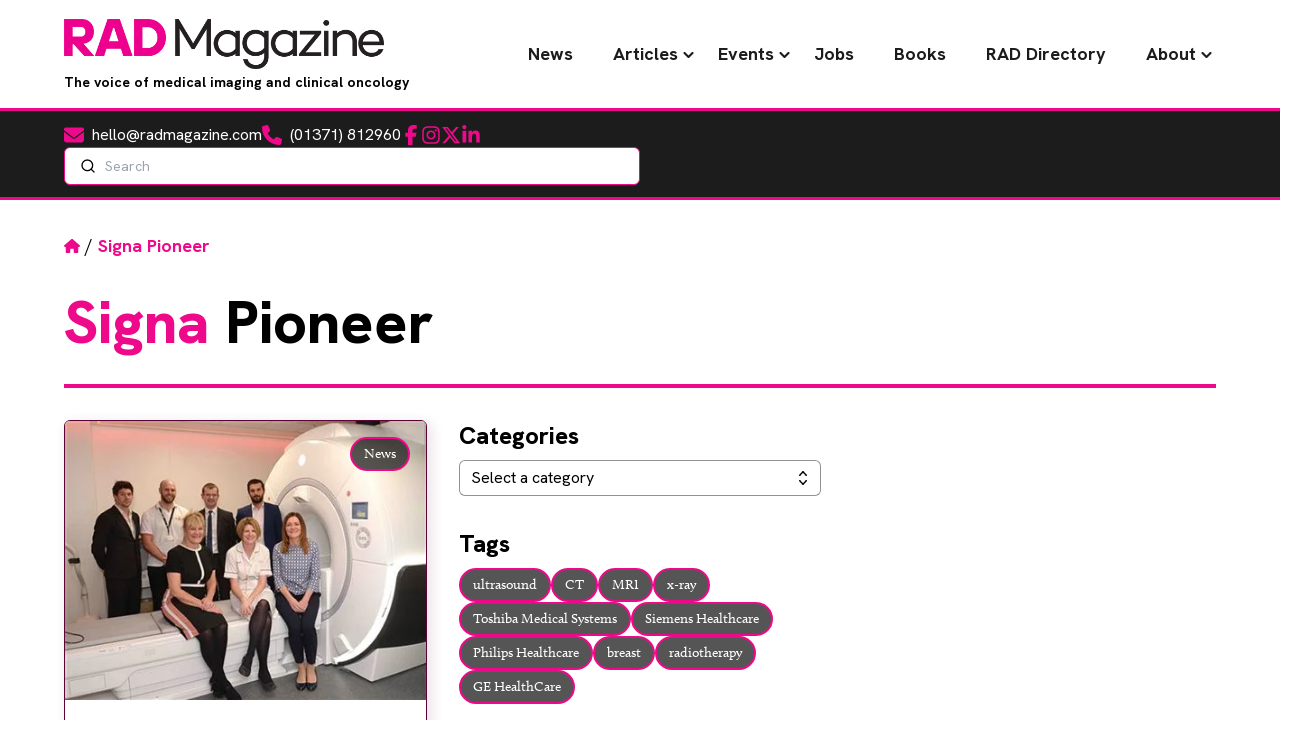

--- FILE ---
content_type: text/html; charset=UTF-8
request_url: https://www.radmagazine.com/tag/pioneer/
body_size: 30343
content:
<!DOCTYPE html><html lang="en-GB"><head><script data-no-optimize="1">var litespeed_docref=sessionStorage.getItem("litespeed_docref");litespeed_docref&&(Object.defineProperty(document,"referrer",{get:function(){return litespeed_docref}}),sessionStorage.removeItem("litespeed_docref"));</script> <meta charset="UTF-8"><meta name="viewport" content="width=device-width"><link rel="pingback" href="https://www.radmagazine.com/xmlrpc.php"> <script type="litespeed/javascript">window.dataLayer=window.dataLayer||[];function gtag(){dataLayer.push(arguments)}
gtag("consent","default",{ad_storage:"denied",ad_user_data:"denied",ad_personalization:"denied",analytics_storage:"denied",functionality_storage:"denied",personalization_storage:"denied",security_storage:"granted",wait_for_update:2000,});gtag("set","ads_data_redaction",!0);gtag("set","url_passthrough",!0)</script>  <script type="litespeed/javascript">(function(w,d,s,l,i){w[l]=w[l]||[];w[l].push({'gtm.start':new Date().getTime(),event:'gtm.js'});var f=d.getElementsByTagName(s)[0],j=d.createElement(s),dl=l!='dataLayer'?'&l='+l:'';j.async=!0;j.src='https://www.googletagmanager.com/gtm.js?id='+i+dl;f.parentNode.insertBefore(j,f)})(window,document,'script','dataLayer','GTM-PD3JXNN9')</script> <meta name='robots' content='noindex, follow' /> <script id="cookieyes" type="litespeed/javascript" data-src="https://cdn-cookieyes.com/client_data/8ddf42e8d89d52675f92acfe/script.js"></script> <title>Signa Pioneer Archives - RAD Magazine - The voice of medical imaging and clinical oncology</title><meta property="og:locale" content="en_GB" /><meta property="og:type" content="article" /><meta property="og:title" content="Signa Pioneer Archives - RAD Magazine - The voice of medical imaging and clinical oncology" /><meta property="og:url" content="https://www.radmagazine.com/tag/pioneer/" /><meta property="og:site_name" content="RAD Magazine - The voice of medical imaging and clinical oncology" /><meta name="twitter:card" content="summary_large_image" /> <script type="application/ld+json" class="yoast-schema-graph">{"@context":"https://schema.org","@graph":[{"@type":"CollectionPage","@id":"https://www.radmagazine.com/tag/pioneer/","url":"https://www.radmagazine.com/tag/pioneer/","name":"Signa Pioneer Archives - RAD Magazine - The voice of medical imaging and clinical oncology","isPartOf":{"@id":"https://www.radmagazine.com/#website"},"primaryImageOfPage":{"@id":"https://www.radmagazine.com/tag/pioneer/#primaryimage"},"image":{"@id":"https://www.radmagazine.com/tag/pioneer/#primaryimage"},"thumbnailUrl":"https://www.radmagazine.com/wp-content/uploads/2018/07/MZPOITJHVA.jpg","breadcrumb":{"@id":"https://www.radmagazine.com/tag/pioneer/#breadcrumb"},"inLanguage":"en-GB"},{"@type":"ImageObject","inLanguage":"en-GB","@id":"https://www.radmagazine.com/tag/pioneer/#primaryimage","url":"https://www.radmagazine.com/wp-content/uploads/2018/07/MZPOITJHVA.jpg","contentUrl":"https://www.radmagazine.com/wp-content/uploads/2018/07/MZPOITJHVA.jpg","width":400,"height":309},{"@type":"BreadcrumbList","@id":"https://www.radmagazine.com/tag/pioneer/#breadcrumb","itemListElement":[{"@type":"ListItem","position":1,"name":"Home","item":"https://www.radmagazine.com/"},{"@type":"ListItem","position":2,"name":"Signa Pioneer"}]},{"@type":"WebSite","@id":"https://www.radmagazine.com/#website","url":"https://www.radmagazine.com/","name":"RAD Magazine - The voice of medical imaging and clinical oncology","description":"RAD Magazine is a monthly news magazine distributed nationwide to radiographers, radiologists, radiotherapists and consultants.","potentialAction":[{"@type":"SearchAction","target":{"@type":"EntryPoint","urlTemplate":"https://www.radmagazine.com/?s={search_term_string}"},"query-input":{"@type":"PropertyValueSpecification","valueRequired":true,"valueName":"search_term_string"}}],"inLanguage":"en-GB"}]}</script> <style id='wp-img-auto-sizes-contain-inline-css' type='text/css'>img:is([sizes=auto i],[sizes^="auto," i]){contain-intrinsic-size:3000px 1500px}
/*# sourceURL=wp-img-auto-sizes-contain-inline-css */</style><style id="litespeed-ccss">ul{box-sizing:border-box}:root{--wp--preset--font-size--normal:16px;--wp--preset--font-size--huge:42px}:root{--wp--preset--aspect-ratio--square:1;--wp--preset--aspect-ratio--4-3:4/3;--wp--preset--aspect-ratio--3-4:3/4;--wp--preset--aspect-ratio--3-2:3/2;--wp--preset--aspect-ratio--2-3:2/3;--wp--preset--aspect-ratio--16-9:16/9;--wp--preset--aspect-ratio--9-16:9/16;--wp--preset--color--black:#000;--wp--preset--color--cyan-bluish-gray:#abb8c3;--wp--preset--color--white:#fff;--wp--preset--color--pale-pink:#f78da7;--wp--preset--color--vivid-red:#cf2e2e;--wp--preset--color--luminous-vivid-orange:#ff6900;--wp--preset--color--luminous-vivid-amber:#fcb900;--wp--preset--color--light-green-cyan:#7bdcb5;--wp--preset--color--vivid-green-cyan:#00d084;--wp--preset--color--pale-cyan-blue:#8ed1fc;--wp--preset--color--vivid-cyan-blue:#0693e3;--wp--preset--color--vivid-purple:#9b51e0;--wp--preset--color--dark:#1c1c1c;--wp--preset--color--primary:#e94e1f;--wp--preset--color--primary-dark:#9e310f;--wp--preset--color--grey:#929292;--wp--preset--color--light-grey:#efefef;--wp--preset--color--teal:#7acbc7;--wp--preset--color--green:#05878c;--wp--preset--color--purple:#964b9b;--wp--preset--color--blue:#41468c;--wp--preset--color--orange:#f05023;--wp--preset--color--light-orange:#f8991d;--wp--preset--color--success:#1fe96a;--wp--preset--color--warning:#e96a1f;--wp--preset--color--error:#e92626;--wp--preset--gradient--vivid-cyan-blue-to-vivid-purple:linear-gradient(135deg,rgba(6,147,227,1) 0%,#9b51e0 100%);--wp--preset--gradient--light-green-cyan-to-vivid-green-cyan:linear-gradient(135deg,#7adcb4 0%,#00d082 100%);--wp--preset--gradient--luminous-vivid-amber-to-luminous-vivid-orange:linear-gradient(135deg,rgba(252,185,0,1) 0%,rgba(255,105,0,1) 100%);--wp--preset--gradient--luminous-vivid-orange-to-vivid-red:linear-gradient(135deg,rgba(255,105,0,1) 0%,#cf2e2e 100%);--wp--preset--gradient--very-light-gray-to-cyan-bluish-gray:linear-gradient(135deg,#eee 0%,#a9b8c3 100%);--wp--preset--gradient--cool-to-warm-spectrum:linear-gradient(135deg,#4aeadc 0%,#9778d1 20%,#cf2aba 40%,#ee2c82 60%,#fb6962 80%,#fef84c 100%);--wp--preset--gradient--blush-light-purple:linear-gradient(135deg,#ffceec 0%,#9896f0 100%);--wp--preset--gradient--blush-bordeaux:linear-gradient(135deg,#fecda5 0%,#fe2d2d 50%,#6b003e 100%);--wp--preset--gradient--luminous-dusk:linear-gradient(135deg,#ffcb70 0%,#c751c0 50%,#4158d0 100%);--wp--preset--gradient--pale-ocean:linear-gradient(135deg,#fff5cb 0%,#b6e3d4 50%,#33a7b5 100%);--wp--preset--gradient--electric-grass:linear-gradient(135deg,#caf880 0%,#71ce7e 100%);--wp--preset--gradient--midnight:linear-gradient(135deg,#020381 0%,#2874fc 100%);--wp--preset--font-size--small:14px;--wp--preset--font-size--medium:24px;--wp--preset--font-size--large:36px;--wp--preset--font-size--x-large:42px;--wp--preset--font-size--regular:16px;--wp--preset--font-size--extra-large:48px;--wp--preset--font-size--huge:72px;--wp--preset--spacing--20:.44rem;--wp--preset--spacing--30:.67rem;--wp--preset--spacing--40:1rem;--wp--preset--spacing--50:1.5rem;--wp--preset--spacing--60:2.25rem;--wp--preset--spacing--70:3.38rem;--wp--preset--spacing--80:5.06rem;--wp--preset--shadow--natural:6px 6px 9px rgba(0,0,0,.2);--wp--preset--shadow--deep:12px 12px 50px rgba(0,0,0,.4);--wp--preset--shadow--sharp:6px 6px 0px rgba(0,0,0,.2);--wp--preset--shadow--outlined:6px 6px 0px -3px rgba(255,255,255,1),6px 6px rgba(0,0,0,1);--wp--preset--shadow--crisp:6px 6px 0px rgba(0,0,0,1)}.splide__list{backface-visibility:hidden;display:flex;height:100%;margin:0!important;padding:0!important}.splide{position:relative;visibility:hidden}.splide__slide{backface-visibility:hidden;box-sizing:border-box;flex-shrink:0;list-style-type:none!important;margin:0;position:relative}.splide__slide img{vertical-align:bottom}.splide__track{overflow:hidden;position:relative;z-index:0}:root{--f-spinner-width:36px;--f-spinner-height:36px;--f-spinner-color-1:rgba(0,0,0,.1);--f-spinner-color-2:rgba(17,24,28,.8);--f-spinner-stroke:2.75}:root{--f-button-width:40px;--f-button-height:40px;--f-button-border:0;--f-button-border-radius:0;--f-button-color:#374151;--f-button-bg:#f8f8f8;--f-button-hover-bg:#e0e0e0;--f-button-active-bg:#d0d0d0;--f-button-shadow:none;--f-button-transform:none;--f-button-svg-width:20px;--f-button-svg-height:20px;--f-button-svg-stroke-width:1.5;--f-button-svg-fill:none;--f-button-svg-filter:none;--f-button-svg-disabled-opacity:.65}*,:after,:before{box-sizing:border-box;border:0 solid #e5e7eb}:after,:before{--tw-content:""}:host,html{line-height:1.5;-webkit-text-size-adjust:100%;-moz-tab-size:4;-o-tab-size:4;tab-size:4;font-family:Hanken Grotesk,ui-sans-serif,system-ui;font-feature-settings:normal;font-variation-settings:normal}body{margin:0;line-height:inherit}h1,h2,h3,h4{font-size:inherit;font-weight:inherit}a{color:inherit;text-decoration:inherit}strong{font-weight:bolder}button,input{font-family:inherit;font-feature-settings:inherit;font-variation-settings:inherit;font-size:100%;font-weight:inherit;line-height:inherit;letter-spacing:inherit;color:inherit;margin:0;padding:0}button{text-transform:none}button{-webkit-appearance:button;background-color:transparent;background-image:none}:-moz-focusring{outline:auto}:-moz-ui-invalid{box-shadow:none}::-webkit-inner-spin-button,::-webkit-outer-spin-button{height:auto}::-webkit-search-decoration{-webkit-appearance:none}::-webkit-file-upload-button{-webkit-appearance:button;font:inherit}h1,h2,h3,h4,p{margin:0}ul{list-style:none;margin:0;padding:0}input::-moz-placeholder{opacity:1;color:#9ca3af}img,svg{display:block;vertical-align:middle}img{max-width:100%;height:auto}*,:after,:before{--tw-border-spacing-x:0;--tw-border-spacing-y:0;--tw-translate-x:0;--tw-translate-y:0;--tw-rotate:0;--tw-skew-x:0;--tw-skew-y:0;--tw-scale-x:1;--tw-scale-y:1;--tw-pan-x:;--tw-pan-y:;--tw-pinch-zoom:;--tw-scroll-snap-strictness:proximity;--tw-gradient-from-position:;--tw-gradient-via-position:;--tw-gradient-to-position:;--tw-ordinal:;--tw-slashed-zero:;--tw-numeric-figure:;--tw-numeric-spacing:;--tw-numeric-fraction:;--tw-ring-inset:;--tw-ring-offset-width:0px;--tw-ring-offset-color:#fff;--tw-ring-color:rgba(59,130,246,.5);--tw-ring-offset-shadow:0 0 #0000;--tw-ring-shadow:0 0 #0000;--tw-shadow:0 0 #0000;--tw-shadow-colored:0 0 #0000;--tw-blur:;--tw-brightness:;--tw-contrast:;--tw-grayscale:;--tw-hue-rotate:;--tw-invert:;--tw-saturate:;--tw-sepia:;--tw-drop-shadow:;--tw-backdrop-blur:;--tw-backdrop-brightness:;--tw-backdrop-contrast:;--tw-backdrop-grayscale:;--tw-backdrop-hue-rotate:;--tw-backdrop-invert:;--tw-backdrop-opacity:;--tw-backdrop-saturate:;--tw-backdrop-sepia:;--tw-contain-size:;--tw-contain-layout:;--tw-contain-paint:;--tw-contain-style:}::backdrop{--tw-border-spacing-x:0;--tw-border-spacing-y:0;--tw-translate-x:0;--tw-translate-y:0;--tw-rotate:0;--tw-skew-x:0;--tw-skew-y:0;--tw-scale-x:1;--tw-scale-y:1;--tw-pan-x:;--tw-pan-y:;--tw-pinch-zoom:;--tw-scroll-snap-strictness:proximity;--tw-gradient-from-position:;--tw-gradient-via-position:;--tw-gradient-to-position:;--tw-ordinal:;--tw-slashed-zero:;--tw-numeric-figure:;--tw-numeric-spacing:;--tw-numeric-fraction:;--tw-ring-inset:;--tw-ring-offset-width:0px;--tw-ring-offset-color:#fff;--tw-ring-color:rgba(59,130,246,.5);--tw-ring-offset-shadow:0 0 #0000;--tw-ring-shadow:0 0 #0000;--tw-shadow:0 0 #0000;--tw-shadow-colored:0 0 #0000;--tw-blur:;--tw-brightness:;--tw-contrast:;--tw-grayscale:;--tw-hue-rotate:;--tw-invert:;--tw-saturate:;--tw-sepia:;--tw-drop-shadow:;--tw-backdrop-blur:;--tw-backdrop-brightness:;--tw-backdrop-contrast:;--tw-backdrop-grayscale:;--tw-backdrop-hue-rotate:;--tw-backdrop-invert:;--tw-backdrop-opacity:;--tw-backdrop-saturate:;--tw-backdrop-sepia:;--tw-contain-size:;--tw-contain-layout:;--tw-contain-paint:;--tw-contain-style:}.container{width:100%;margin-right:auto;margin-left:auto;padding-right:1rem;padding-left:1rem}@media (min-width:480px){.container{max-width:480px}}@media (min-width:600px){.container{max-width:600px;padding-right:2rem;padding-left:2rem}}@media (min-width:782px){.container{max-width:782px}}@media (min-width:960px){.container{max-width:960px;padding-right:3rem;padding-left:3rem}}@media (min-width:1080px){.container{max-width:1080px}}@media (min-width:1280px){.container{max-width:1280px;padding-right:4rem;padding-left:4rem}}@media (min-width:1440px){.container{max-width:1440px}}@media (min-width:1680px){.container{max-width:1680px}}@media (min-width:1920px){.container{max-width:1920px}}.sr-only{position:absolute;width:1px;height:1px;padding:0;margin:-1px;overflow:hidden;clip:rect(0,0,0,0);white-space:nowrap;border-width:0}.fixed{position:fixed}.absolute{position:absolute}.relative{position:relative}.inset-y-0{top:0;bottom:0}.bottom-6{bottom:1.5rem}.right-0{right:0}.right-4{right:1rem}.right-6{right:1.5rem}.start-0{inset-inline-start:0}.top-4{top:1rem}.z-10{z-index:10}.z-20{z-index:20}.z-30{z-index:30}.my-4{margin-top:1rem;margin-bottom:1rem}.\!mt-0{margin-top:0!important}.mb-0{margin-bottom:0}.mb-2{margin-bottom:.5rem}.mb-4{margin-bottom:1rem}.mb-8{margin-bottom:2rem}.mt-1{margin-top:.25rem}.mt-2{margin-top:.5rem}.mt-4{margin-top:1rem}.line-clamp-2{-webkit-line-clamp:2}.line-clamp-2,.line-clamp-3{overflow:hidden;display:-webkit-box;-webkit-box-orient:vertical}.line-clamp-3{-webkit-line-clamp:3}.block{display:block}.flex{display:flex}.grid{display:grid}.hidden{display:none}.aspect-4\/3{aspect-ratio:4/3}.size-4{width:1rem;height:1rem}.h-0{height:0}.h-10{height:2.5rem}.h-5{height:1.25rem}.h-6{height:1.5rem}.h-8{height:2rem}.h-full{height:100%}.max-h-60{max-height:15rem}.min-h-screen{min-height:100vh}.w-48{width:12rem}.w-5{width:1.25rem}.w-6{width:1.5rem}.w-8{width:2rem}.w-auto{width:auto}.w-fit{width:-moz-fit-content;width:fit-content}.w-full{width:100%}.flex-shrink-0{flex-shrink:0}.flex-grow{flex-grow:1}.flex-col{flex-direction:column}.flex-wrap{flex-wrap:wrap}.items-end{align-items:flex-end}.items-center{align-items:center}.justify-center{justify-content:center}.justify-between{justify-content:space-between}.gap-1{gap:.25rem}.gap-2{gap:.5rem}.gap-4{gap:1rem}.gap-6{gap:1.5rem}.gap-8{gap:2rem}.gap-x-8{-moz-column-gap:2rem;column-gap:2rem}.gap-y-4{row-gap:1rem}.space-x-6>:not([hidden])~:not([hidden]){--tw-space-x-reverse:0;margin-right:calc(1.5rem*var(--tw-space-x-reverse));margin-left:calc(1.5rem*(1 - var(--tw-space-x-reverse)))}.overflow-auto{overflow:auto}.overflow-hidden{overflow:hidden}.truncate{overflow:hidden;text-overflow:ellipsis;white-space:nowrap}.rounded-full{border-radius:9999px}.rounded-lg{border-radius:.5rem}.rounded-md{border-radius:.375rem}.border{border-width:1px}.border-2{border-width:2px}.border-y-3{border-top-width:3px;border-bottom-width:3px}.border-b-4{border-bottom-width:4px}.border-grey{--tw-border-opacity:1;border-color:rgb(146 146 146/var(--tw-border-opacity))}.border-primary{--tw-border-opacity:1;border-color:rgb(237 9 137/var(--tw-border-opacity))}.bg-dark{--tw-bg-opacity:1;background-color:rgb(28 28 28/var(--tw-bg-opacity))}.bg-dark\/75{background-color:rgba(28,28,28,.75)}.bg-primary{--tw-bg-opacity:1;background-color:rgb(237 9 137/var(--tw-bg-opacity))}.bg-white{--tw-bg-opacity:1;background-color:rgb(255 255 255/var(--tw-bg-opacity))}.bg-contain{background-size:contain}.bg-center{background-position:50%}.bg-no-repeat{background-repeat:no-repeat}.fill-primary{fill:#ed0989}.fill-white{fill:#fff}.object-cover{-o-object-fit:cover;object-fit:cover}.p-0{padding:0}.p-2{padding:.5rem}.p-3{padding:.75rem}.p-4{padding:1rem}.px-3{padding-left:.75rem;padding-right:.75rem}.py-1\.5{padding-top:.375rem;padding-bottom:.375rem}.py-2{padding-top:.5rem;padding-bottom:.5rem}.py-3{padding-top:.75rem;padding-bottom:.75rem}.py-4{padding-top:1rem;padding-bottom:1rem}.pe-12{padding-inline-end:3rem}.pl-3{padding-left:.75rem}.pr-10{padding-right:2.5rem}.pr-2{padding-right:.5rem}.ps-10{padding-inline-start:2.5rem}.ps-4{padding-inline-start:1rem}.text-left{text-align:left}.text-center{text-align:center}.font-sans{font-family:Hanken Grotesk,ui-sans-serif,system-ui}.text-2xl{font-size:1.5rem;line-height:2rem}.text-sm{font-size:.875rem;line-height:1.25rem}.font-bold{font-weight:700}.leading-none{line-height:1}.text-dark{--tw-text-opacity:1;color:rgb(28 28 28/var(--tw-text-opacity))}.text-white{--tw-text-opacity:1;color:rgb(255 255 255/var(--tw-text-opacity))}.antialiased{-webkit-font-smoothing:antialiased;-moz-osx-font-smoothing:grayscale}.opacity-0{opacity:0}.shadow-lg{--tw-shadow:0 10px 15px -3px rgba(0,0,0,.1),0 4px 6px -4px rgba(0,0,0,.1);--tw-shadow-colored:0 10px 15px -3px var(--tw-shadow-color),0 4px 6px -4px var(--tw-shadow-color)}.shadow-lg,.shadow-rad{box-shadow:var(--tw-ring-offset-shadow,0 0 #0000),var(--tw-ring-shadow,0 0 #0000),var(--tw-shadow)}.shadow-rad{--tw-shadow:4px 4px 12px 2px;--tw-shadow-colored:4px 4px 12px 2px var(--tw-shadow-color)}.shadow-primary-dark\/10{--tw-shadow-color:rgba(93,4,54,.1);--tw-shadow:var(--tw-shadow-colored)}.ring-1{--tw-ring-offset-shadow:var(--tw-ring-inset) 0 0 0 var(--tw-ring-offset-width) var(--tw-ring-offset-color);--tw-ring-shadow:var(--tw-ring-inset) 0 0 0 calc(1px + var(--tw-ring-offset-width)) var(--tw-ring-color);box-shadow:var(--tw-ring-offset-shadow),var(--tw-ring-shadow),var(--tw-shadow,0 0 #0000)}.ring-inset{--tw-ring-inset:inset}.ring-grey{--tw-ring-opacity:1;--tw-ring-color:rgb(146 146 146/var(--tw-ring-opacity))}*{scroll-behavior:smooth}html::-webkit-scrollbar{display:none}html{-ms-overflow-style:none;scrollbar-width:none}body{--tw-bg-opacity:1;background-color:rgb(255 255 255/var(--tw-bg-opacity));font-family:calluna,serif}h1{margin-bottom:1rem;font-family:Hanken Grotesk,ui-sans-serif,system-ui;font-size:3rem;line-height:1;font-weight:800}@media (min-width:960px){h1{margin-bottom:2rem;font-size:3.75rem;line-height:1}}h1 span{--tw-text-opacity:1;color:rgb(237 9 137/var(--tw-text-opacity))}h2{margin-bottom:2rem;font-family:Hanken Grotesk,ui-sans-serif,system-ui;font-size:2.25rem;line-height:2.5rem;font-weight:800}@media (min-width:960px){h2{font-size:3rem;line-height:1}}h2 span{--tw-text-opacity:1;color:rgb(237 9 137/var(--tw-text-opacity))}h2.wp-block-heading{border-bottom-width:4px;--tw-border-opacity:1;border-color:rgb(237 9 137/var(--tw-border-opacity));padding-bottom:1rem}h3{margin-bottom:1rem;font-family:Hanken Grotesk,ui-sans-serif,system-ui;font-size:1.5rem;line-height:2rem;font-weight:800}h4{font-family:Hanken Grotesk,ui-sans-serif,system-ui;font-weight:800}h4,p{margin-bottom:1rem;font-size:1.125rem;line-height:1.75rem}a{--tw-text-opacity:1;color:rgb(237 9 137/var(--tw-text-opacity))}section.is-section{margin-top:5rem;margin-bottom:5rem}@media (min-width:960px){section.is-section{margin-top:7rem;margin-bottom:7rem}}img{max-width:100%}.btn{margin-bottom:1rem;display:inline-block;border-radius:9999px;border-width:3px;--tw-border-opacity:1;border-color:rgb(28 28 28/var(--tw-border-opacity));--tw-bg-opacity:1;background-color:rgb(237 9 137/var(--tw-bg-opacity));padding:.75rem 1.25rem;text-align:center;font-family:Hanken Grotesk,ui-sans-serif,system-ui;font-weight:800;text-transform:uppercase;line-height:1;--tw-text-opacity:1;color:rgb(255 255 255/var(--tw-text-opacity))}#breadcrumbs{font-family:Hanken Grotesk,ui-sans-serif,system-ui}#breadcrumbs a{--tw-text-opacity:1;color:rgb(28 28 28/var(--tw-text-opacity))}#breadcrumbs strong{--tw-text-opacity:1;color:rgb(237 9 137/var(--tw-text-opacity))}#breadcrumbs svg{margin-top:-.25rem;display:inline-block;height:1rem;width:1rem;fill:#ed0989}.tag-pill{border-radius:9999px;border-width:2px;--tw-border-opacity:1;border-color:rgb(237 9 137/var(--tw-border-opacity));background-color:rgba(28,28,28,.75);padding:.5rem .75rem;line-height:1;--tw-text-opacity:1;color:rgb(255 255 255/var(--tw-text-opacity))}.rad-card{--tw-border-opacity:1;--tw-shadow:4px 4px 12px 2px;--tw-shadow-colored:4px 4px 12px 2px var(--tw-shadow-color);box-shadow:var(--tw-ring-offset-shadow,0 0 #0000),var(--tw-ring-shadow,0 0 #0000),var(--tw-shadow);--tw-shadow-color:rgba(93,4,54,.1);--tw-shadow:var(--tw-shadow-colored)}.rad-card{border-radius:.375rem;border-width:1px;border-color:rgb(93 4 54/var(--tw-border-opacity))}#primary-menu{position:relative;z-index:50;font-family:Hanken Grotesk,ui-sans-serif,system-ui;font-size:1.125rem;line-height:1.75rem}#primary-menu ul{align-items:center}#primary-menu ul li,#primary-menu ul.menu{display:flex;align-items:center}#primary-menu ul a{font-weight:700;--tw-text-opacity:1;color:rgb(28 28 28/var(--tw-text-opacity))}@media (min-width:960px){#primary-menu ul a{padding:.5rem .75rem}}@media (min-width:1080px){#primary-menu ul a{padding-left:1rem;padding-right:1rem}}@media (min-width:1280px){#primary-menu ul a{padding-left:1.25rem;padding-right:1.25rem}}#primary-menu .menu-item-has-children{position:relative}#primary-menu .menu-item-has-children .sub-menu{position:absolute;top:75%;left:50%;--tw-translate-y:-.375rem;--tw-translate-x:-50%;transform:translate(var(--tw-translate-x),var(--tw-translate-y)) rotate(var(--tw-rotate)) skewX(var(--tw-skew-x)) skewY(var(--tw-skew-y)) scaleX(var(--tw-scale-x)) scaleY(var(--tw-scale-y));border-radius:.375rem;border-width:1px;--tw-border-opacity:1;border-color:rgb(93 4 54/var(--tw-border-opacity));--tw-bg-opacity:1;background-color:rgb(255 255 255/var(--tw-bg-opacity));padding:1.5rem 3.5rem;opacity:0;--tw-shadow:0 20px 25px -5px rgba(0,0,0,.1),0 8px 10px -6px rgba(0,0,0,.1);--tw-shadow-colored:0 20px 25px -5px var(--tw-shadow-color),0 8px 10px -6px var(--tw-shadow-color);box-shadow:var(--tw-ring-offset-shadow,0 0 #0000),var(--tw-ring-shadow,0 0 #0000),var(--tw-shadow);--tw-shadow-color:rgba(93,4,54,.25);--tw-shadow:var(--tw-shadow-colored)}@media (min-width:960px){#primary-menu .menu-item-has-children .sub-menu{padding:1rem}}#primary-menu .menu-item-has-children .sub-menu li{width:-moz-max-content;width:max-content}#primary-menu .menu-item-has-children .sub-menu li a{display:flex;gap:.75rem;padding-top:.5rem;padding-bottom:.5rem}#primary-menu .menu-item-has-children .sub-menu li a:after{display:none}#primary-menu .menu-item-has-children a:after{position:absolute;right:.25rem;top:45%;display:inline-block;transform-origin:center;--tw-translate-y:-50%}#primary-menu .menu-item-has-children a:after{transform:translate(var(--tw-translate-x),var(--tw-translate-y)) rotate(var(--tw-rotate)) skewX(var(--tw-skew-x)) skewY(var(--tw-skew-y)) scaleX(var(--tw-scale-x)) scaleY(var(--tw-scale-y))}.mobile-menu-hamburger .line{height:2px;width:27px;border-radius:9999px;--tw-bg-opacity:1;background-color:rgb(237 9 137/var(--tw-bg-opacity))}#mobileMenu #primary-menu-mobile{position:relative}#mobileMenu #primary-menu-mobile ul{display:flex;flex-direction:column}#mobileMenu #primary-menu-mobile ul li{display:flex;width:100%;justify-content:center}#mobileMenu #primary-menu-mobile ul li a{padding-top:1rem;padding-bottom:1rem;font-family:Hanken Grotesk,ui-sans-serif,system-ui;font-weight:700;--tw-text-opacity:1;color:rgb(28 28 28/var(--tw-text-opacity))}#mobileMenu #primary-menu-mobile .menu-item-has-children .sub-menu{position:absolute;top:0;left:100%;z-index:50!important;height:100%;width:100%;--tw-bg-opacity:1;background-color:rgb(255 255 255/var(--tw-bg-opacity));padding:1.5rem 3.5rem}@media (min-width:960px){#mobileMenu #primary-menu-mobile .menu-item-has-children .sub-menu{padding:1.5rem}}#mobileMenu #primary-menu-mobile .menu-item-has-children .sub-menu a:after{display:none}#mobileMenu #primary-menu-mobile .menu-item-has-children a{position:relative;width:-moz-fit-content;width:fit-content}#mobileMenu #primary-menu-mobile .menu-item-has-children a:after{position:absolute;right:-1rem;top:50%;display:inline-block;transform-origin:center;--tw-translate-y:-50%;--tw-rotate:-90deg;transform:translate(var(--tw-translate-x),var(--tw-translate-y)) rotate(var(--tw-rotate)) skewX(var(--tw-skew-x)) skewY(var(--tw-skew-y)) scaleX(var(--tw-scale-x)) scaleY(var(--tw-scale-y))}.popup-form{position:fixed;top:0;left:0;display:flex;height:100%;width:100%;align-items:center;justify-content:center;background-color:rgba(28,28,28,.4);padding:2rem}.popup-form #mdp-popup-content{position:relative;max-width:42rem;border-radius:.5rem;border-width:1px;--tw-border-opacity:1;border-color:rgb(93 4 54/var(--tw-border-opacity));--tw-bg-opacity:1;background-color:rgb(255 255 255/var(--tw-bg-opacity));padding:2rem;text-align:center;--tw-shadow:4px 4px 12px 2px;--tw-shadow-colored:4px 4px 12px 2px var(--tw-shadow-color);box-shadow:var(--tw-ring-offset-shadow,0 0 #0000),var(--tw-ring-shadow,0 0 #0000),var(--tw-shadow);--tw-shadow-color:rgba(93,4,54,.1);--tw-shadow:var(--tw-shadow-colored)}.popup-form #mdp-popup-content #mdp-signup-form input{margin-bottom:1rem;width:100%;border-radius:.25rem;border-width:1px;--tw-border-opacity:1;border-color:rgb(146 146 146/var(--tw-border-opacity));--tw-bg-opacity:1;background-color:rgb(255 255 255/var(--tw-bg-opacity));padding:.5rem .75rem;outline:2px solid transparent;outline-offset:2px;--tw-ring-opacity:1;--tw-ring-color:rgb(237 9 137/var(--tw-ring-opacity))}.popup-form #mdp-popup-content #mdp-signup-form .btn{margin-bottom:0;width:100%}.popup-form #mdp-popup-content #mdp-signup-form .two-col-form{display:grid;grid-template-columns:repeat(1,minmax(0,1fr));gap:1rem}@media (min-width:782px){.popup-form #mdp-popup-content #mdp-signup-form .two-col-form{grid-template-columns:repeat(2,minmax(0,1fr))}}.popup-form #mdp-popup-content #mdp-close-button{position:absolute;top:-1.5rem;right:-1.5rem;border-radius:9999px;border-width:1px;--tw-border-opacity:1;border-color:rgb(93 4 54/var(--tw-border-opacity));--tw-bg-opacity:1;background-color:rgb(255 255 255/var(--tw-bg-opacity));padding:.75rem;font-family:Hanken Grotesk,ui-sans-serif,system-ui;font-size:2.25rem;line-height:2.5rem;font-weight:700;line-height:1}.popup-form #mdp-popup-content #mdp-close-button svg{height:2rem;width:2rem}.popup-form #mdp-popup-content h2{margin-bottom:1rem}.popup-form #mdp-popup-content p.lead{font-size:1.125rem;line-height:1.75rem}@media (min-width:782px){.md\:my-8{margin-top:2rem;margin-bottom:2rem}.md\:grid-cols-2{grid-template-columns:repeat(2,minmax(0,1fr))}.md\:flex-nowrap{flex-wrap:nowrap}}@media (min-width:960px){.lg\:mr-2{margin-right:.5rem}.lg\:mt-8{margin-top:2rem}.lg\:line-clamp-5{overflow:hidden;display:-webkit-box;-webkit-box-orient:vertical;-webkit-line-clamp:5}.lg\:block{display:block}.lg\:inline-block{display:inline-block}.lg\:hidden{display:none}.lg\:min-h-\[7\.5rem\]{min-height:7.5rem}.lg\:grid-cols-3{grid-template-columns:repeat(3,minmax(0,1fr))}.lg\:justify-start{justify-content:flex-start}.lg\:justify-between{justify-content:space-between}.lg\:gap-x-12{-moz-column-gap:3rem;column-gap:3rem}}@media (min-width:1080px){.lgr\:h-14{height:3.5rem}.lgr\:w-56{width:14rem}}@media (min-width:1280px){.xl\:w-80{width:20rem}}</style><link rel="preload" data-asynced="1" data-optimized="2" as="style" onload="this.onload=null;this.rel='stylesheet'" href="https://www.radmagazine.com/wp-content/litespeed/css/e69c1ca1df1fb3a79619829cb4070a0c.css?ver=515ad" /><script data-optimized="1" type="litespeed/javascript" data-src="https://www.radmagazine.com/wp-content/plugins/litespeed-cache/assets/js/css_async.min.js"></script> <style id='global-styles-inline-css' type='text/css'>:root{--wp--preset--aspect-ratio--square: 1;--wp--preset--aspect-ratio--4-3: 4/3;--wp--preset--aspect-ratio--3-4: 3/4;--wp--preset--aspect-ratio--3-2: 3/2;--wp--preset--aspect-ratio--2-3: 2/3;--wp--preset--aspect-ratio--16-9: 16/9;--wp--preset--aspect-ratio--9-16: 9/16;--wp--preset--color--black: #000000;--wp--preset--color--cyan-bluish-gray: #abb8c3;--wp--preset--color--white: #ffffff;--wp--preset--color--pale-pink: #f78da7;--wp--preset--color--vivid-red: #cf2e2e;--wp--preset--color--luminous-vivid-orange: #ff6900;--wp--preset--color--luminous-vivid-amber: #fcb900;--wp--preset--color--light-green-cyan: #7bdcb5;--wp--preset--color--vivid-green-cyan: #00d084;--wp--preset--color--pale-cyan-blue: #8ed1fc;--wp--preset--color--vivid-cyan-blue: #0693e3;--wp--preset--color--vivid-purple: #9b51e0;--wp--preset--color--dark: #1C1C1C;--wp--preset--color--primary: #E94E1F;--wp--preset--color--primary-dark: #9E310F;--wp--preset--color--grey: #929292;--wp--preset--color--light-grey: #EFEFEF;--wp--preset--color--teal: #7acbc7;--wp--preset--color--green: #05878c;--wp--preset--color--purple: #964b9b;--wp--preset--color--blue: #41468c;--wp--preset--color--orange: #f05023;--wp--preset--color--light-orange: #f8991d;--wp--preset--color--success: #1FE96A;--wp--preset--color--warning: #E96A1F;--wp--preset--color--error: #E92626;--wp--preset--gradient--vivid-cyan-blue-to-vivid-purple: linear-gradient(135deg,rgb(6,147,227) 0%,rgb(155,81,224) 100%);--wp--preset--gradient--light-green-cyan-to-vivid-green-cyan: linear-gradient(135deg,rgb(122,220,180) 0%,rgb(0,208,130) 100%);--wp--preset--gradient--luminous-vivid-amber-to-luminous-vivid-orange: linear-gradient(135deg,rgb(252,185,0) 0%,rgb(255,105,0) 100%);--wp--preset--gradient--luminous-vivid-orange-to-vivid-red: linear-gradient(135deg,rgb(255,105,0) 0%,rgb(207,46,46) 100%);--wp--preset--gradient--very-light-gray-to-cyan-bluish-gray: linear-gradient(135deg,rgb(238,238,238) 0%,rgb(169,184,195) 100%);--wp--preset--gradient--cool-to-warm-spectrum: linear-gradient(135deg,rgb(74,234,220) 0%,rgb(151,120,209) 20%,rgb(207,42,186) 40%,rgb(238,44,130) 60%,rgb(251,105,98) 80%,rgb(254,248,76) 100%);--wp--preset--gradient--blush-light-purple: linear-gradient(135deg,rgb(255,206,236) 0%,rgb(152,150,240) 100%);--wp--preset--gradient--blush-bordeaux: linear-gradient(135deg,rgb(254,205,165) 0%,rgb(254,45,45) 50%,rgb(107,0,62) 100%);--wp--preset--gradient--luminous-dusk: linear-gradient(135deg,rgb(255,203,112) 0%,rgb(199,81,192) 50%,rgb(65,88,208) 100%);--wp--preset--gradient--pale-ocean: linear-gradient(135deg,rgb(255,245,203) 0%,rgb(182,227,212) 50%,rgb(51,167,181) 100%);--wp--preset--gradient--electric-grass: linear-gradient(135deg,rgb(202,248,128) 0%,rgb(113,206,126) 100%);--wp--preset--gradient--midnight: linear-gradient(135deg,rgb(2,3,129) 0%,rgb(40,116,252) 100%);--wp--preset--font-size--small: 14px;--wp--preset--font-size--medium: 24px;--wp--preset--font-size--large: 36px;--wp--preset--font-size--x-large: 42px;--wp--preset--font-size--regular: 16px;--wp--preset--font-size--extra-large: 48px;--wp--preset--font-size--huge: 72px;--wp--preset--spacing--20: 0.44rem;--wp--preset--spacing--30: 0.67rem;--wp--preset--spacing--40: 1rem;--wp--preset--spacing--50: 1.5rem;--wp--preset--spacing--60: 2.25rem;--wp--preset--spacing--70: 3.38rem;--wp--preset--spacing--80: 5.06rem;--wp--preset--shadow--natural: 6px 6px 9px rgba(0, 0, 0, 0.2);--wp--preset--shadow--deep: 12px 12px 50px rgba(0, 0, 0, 0.4);--wp--preset--shadow--sharp: 6px 6px 0px rgba(0, 0, 0, 0.2);--wp--preset--shadow--outlined: 6px 6px 0px -3px rgb(255, 255, 255), 6px 6px rgb(0, 0, 0);--wp--preset--shadow--crisp: 6px 6px 0px rgb(0, 0, 0);}:where(.is-layout-flex){gap: 0.5em;}:where(.is-layout-grid){gap: 0.5em;}body .is-layout-flex{display: flex;}.is-layout-flex{flex-wrap: wrap;align-items: center;}.is-layout-flex > :is(*, div){margin: 0;}body .is-layout-grid{display: grid;}.is-layout-grid > :is(*, div){margin: 0;}:where(.wp-block-columns.is-layout-flex){gap: 2em;}:where(.wp-block-columns.is-layout-grid){gap: 2em;}:where(.wp-block-post-template.is-layout-flex){gap: 1.25em;}:where(.wp-block-post-template.is-layout-grid){gap: 1.25em;}.has-black-color{color: var(--wp--preset--color--black) !important;}.has-cyan-bluish-gray-color{color: var(--wp--preset--color--cyan-bluish-gray) !important;}.has-white-color{color: var(--wp--preset--color--white) !important;}.has-pale-pink-color{color: var(--wp--preset--color--pale-pink) !important;}.has-vivid-red-color{color: var(--wp--preset--color--vivid-red) !important;}.has-luminous-vivid-orange-color{color: var(--wp--preset--color--luminous-vivid-orange) !important;}.has-luminous-vivid-amber-color{color: var(--wp--preset--color--luminous-vivid-amber) !important;}.has-light-green-cyan-color{color: var(--wp--preset--color--light-green-cyan) !important;}.has-vivid-green-cyan-color{color: var(--wp--preset--color--vivid-green-cyan) !important;}.has-pale-cyan-blue-color{color: var(--wp--preset--color--pale-cyan-blue) !important;}.has-vivid-cyan-blue-color{color: var(--wp--preset--color--vivid-cyan-blue) !important;}.has-vivid-purple-color{color: var(--wp--preset--color--vivid-purple) !important;}.has-black-background-color{background-color: var(--wp--preset--color--black) !important;}.has-cyan-bluish-gray-background-color{background-color: var(--wp--preset--color--cyan-bluish-gray) !important;}.has-white-background-color{background-color: var(--wp--preset--color--white) !important;}.has-pale-pink-background-color{background-color: var(--wp--preset--color--pale-pink) !important;}.has-vivid-red-background-color{background-color: var(--wp--preset--color--vivid-red) !important;}.has-luminous-vivid-orange-background-color{background-color: var(--wp--preset--color--luminous-vivid-orange) !important;}.has-luminous-vivid-amber-background-color{background-color: var(--wp--preset--color--luminous-vivid-amber) !important;}.has-light-green-cyan-background-color{background-color: var(--wp--preset--color--light-green-cyan) !important;}.has-vivid-green-cyan-background-color{background-color: var(--wp--preset--color--vivid-green-cyan) !important;}.has-pale-cyan-blue-background-color{background-color: var(--wp--preset--color--pale-cyan-blue) !important;}.has-vivid-cyan-blue-background-color{background-color: var(--wp--preset--color--vivid-cyan-blue) !important;}.has-vivid-purple-background-color{background-color: var(--wp--preset--color--vivid-purple) !important;}.has-black-border-color{border-color: var(--wp--preset--color--black) !important;}.has-cyan-bluish-gray-border-color{border-color: var(--wp--preset--color--cyan-bluish-gray) !important;}.has-white-border-color{border-color: var(--wp--preset--color--white) !important;}.has-pale-pink-border-color{border-color: var(--wp--preset--color--pale-pink) !important;}.has-vivid-red-border-color{border-color: var(--wp--preset--color--vivid-red) !important;}.has-luminous-vivid-orange-border-color{border-color: var(--wp--preset--color--luminous-vivid-orange) !important;}.has-luminous-vivid-amber-border-color{border-color: var(--wp--preset--color--luminous-vivid-amber) !important;}.has-light-green-cyan-border-color{border-color: var(--wp--preset--color--light-green-cyan) !important;}.has-vivid-green-cyan-border-color{border-color: var(--wp--preset--color--vivid-green-cyan) !important;}.has-pale-cyan-blue-border-color{border-color: var(--wp--preset--color--pale-cyan-blue) !important;}.has-vivid-cyan-blue-border-color{border-color: var(--wp--preset--color--vivid-cyan-blue) !important;}.has-vivid-purple-border-color{border-color: var(--wp--preset--color--vivid-purple) !important;}.has-vivid-cyan-blue-to-vivid-purple-gradient-background{background: var(--wp--preset--gradient--vivid-cyan-blue-to-vivid-purple) !important;}.has-light-green-cyan-to-vivid-green-cyan-gradient-background{background: var(--wp--preset--gradient--light-green-cyan-to-vivid-green-cyan) !important;}.has-luminous-vivid-amber-to-luminous-vivid-orange-gradient-background{background: var(--wp--preset--gradient--luminous-vivid-amber-to-luminous-vivid-orange) !important;}.has-luminous-vivid-orange-to-vivid-red-gradient-background{background: var(--wp--preset--gradient--luminous-vivid-orange-to-vivid-red) !important;}.has-very-light-gray-to-cyan-bluish-gray-gradient-background{background: var(--wp--preset--gradient--very-light-gray-to-cyan-bluish-gray) !important;}.has-cool-to-warm-spectrum-gradient-background{background: var(--wp--preset--gradient--cool-to-warm-spectrum) !important;}.has-blush-light-purple-gradient-background{background: var(--wp--preset--gradient--blush-light-purple) !important;}.has-blush-bordeaux-gradient-background{background: var(--wp--preset--gradient--blush-bordeaux) !important;}.has-luminous-dusk-gradient-background{background: var(--wp--preset--gradient--luminous-dusk) !important;}.has-pale-ocean-gradient-background{background: var(--wp--preset--gradient--pale-ocean) !important;}.has-electric-grass-gradient-background{background: var(--wp--preset--gradient--electric-grass) !important;}.has-midnight-gradient-background{background: var(--wp--preset--gradient--midnight) !important;}.has-small-font-size{font-size: var(--wp--preset--font-size--small) !important;}.has-medium-font-size{font-size: var(--wp--preset--font-size--medium) !important;}.has-large-font-size{font-size: var(--wp--preset--font-size--large) !important;}.has-x-large-font-size{font-size: var(--wp--preset--font-size--x-large) !important;}
/*# sourceURL=global-styles-inline-css */</style><style id='classic-theme-styles-inline-css' type='text/css'>/*! This file is auto-generated */
.wp-block-button__link{color:#fff;background-color:#32373c;border-radius:9999px;box-shadow:none;text-decoration:none;padding:calc(.667em + 2px) calc(1.333em + 2px);font-size:1.125em}.wp-block-file__button{background:#32373c;color:#fff;text-decoration:none}
/*# sourceURL=/wp-includes/css/classic-themes.min.css */</style> <script type="litespeed/javascript" data-src="https://www.radmagazine.com/wp-includes/js/jquery/jquery.min.js" id="jquery-core-js"></script> <script id="SSDTailwind-js-js-extra" type="litespeed/javascript">var loadmore_params={"ajaxurl":"https://www.radmagazine.com/wp-admin/admin-ajax.php","nonce":"912058f1b6"};var filter_jobs_params={"ajaxurl":"https://www.radmagazine.com/wp-admin/admin-ajax.php","nonce":"912058f1b6"};var filter_events_params={"ajaxurl":"https://www.radmagazine.com/wp-admin/admin-ajax.php","nonce":"912058f1b6"}</script> <link rel="https://api.w.org/" href="https://www.radmagazine.com/wp-json/" /><link rel="alternate" title="JSON" type="application/json" href="https://www.radmagazine.com/wp-json/wp/v2/tags/2519" /><link rel="EditURI" type="application/rsd+xml" title="RSD" href="https://www.radmagazine.com/xmlrpc.php?rsd" /><meta name="cdp-version" content="1.5.0" /><link rel="icon" href="https://www.radmagazine.com/wp-content/uploads/2025/02/cropped-rad-favicon-32x32.png" sizes="32x32" /><link rel="icon" href="https://www.radmagazine.com/wp-content/uploads/2025/02/cropped-rad-favicon-192x192.png" sizes="192x192" /><link rel="apple-touch-icon" href="https://www.radmagazine.com/wp-content/uploads/2025/02/cropped-rad-favicon-180x180.png" /><meta name="msapplication-TileImage" content="https://www.radmagazine.com/wp-content/uploads/2025/02/cropped-rad-favicon-270x270.png" /><style type="text/css" id="wp-custom-css">.grecaptcha-badge{visibility:hidden!important}</style></head><body class="archive tag tag-pioneer tag-2519 wp-theme-rad-magazine antialiased relative post-st-helens-installs-the-first-3-0t-mri-of-its-kind-in-the-uk">
<noscript><iframe data-lazyloaded="1" src="about:blank" data-litespeed-src="https://www.googletagmanager.com/ns.html?id=GTM-PD3JXNN9"
height="0" width="0" style="display:none;visibility:hidden"></iframe></noscript><header class="header-wrapper"><div class="container"><div class="w-full menu-wrapper flex items-center justify-between py-4"><div>
<a href="https://www.radmagazine.com" class="block bg-center bg-contain bg-no-repeat w-48 lgr:w-56 xl:w-80 h-10 lgr:h-14" style="background-image: url('https://www.radmagazine.com/wp-content/uploads/2024/11/RAD_Magazine_logo.webp');" aria-label="RAD Magazine - The voice of medical imaging and clinical oncology"></a><p class="font-sans font-bold text-sm mb-0">The voice of medical imaging and clinical oncology</p></div><div class="flex justify-center items-center gap-6"><nav class="desktop-menu hidden lg:block"><div id="primary-menu" class="w-auto"><ul id="menu-main-menu" class="menu"><li id="menu-item-18" class="menu-item menu-item-type-post_type menu-item-object-page current_page_parent menu-item-18"><a href="https://www.radmagazine.com/news/">News</a></li><li id="menu-item-244" class="menu-item menu-item-type-custom menu-item-object-custom menu-item-has-children menu-item-244"><a href="javascript:void(0);">Articles</a><ul class="sub-menu level-1"><li id="menu-item-365" class="menu-item menu-item-type-post_type_archive menu-item-object-scientific-articles menu-item-365"><a href="https://www.radmagazine.com/scientific-articles/">Scientific articles</a></li><li id="menu-item-245" class="menu-item menu-item-type-post_type_archive menu-item-object-reader-profiles menu-item-245"><a href="https://www.radmagazine.com/reader-profiles/">Reader profiles</a></li><li id="menu-item-307" class="menu-item menu-item-type-post_type_archive menu-item-object-radical-opinions menu-item-307"><a href="https://www.radmagazine.com/radical-opinions/">RADical opinions</a></li><li id="menu-item-341" class="menu-item menu-item-type-post_type_archive menu-item-object-movers-and-shakers menu-item-341"><a href="https://www.radmagazine.com/movers-and-shakers/">Movers and shakers</a></li></ul></li><li id="menu-item-439" class="menu-item menu-item-type-custom menu-item-object-custom menu-item-has-children menu-item-439"><a href="javascript:void(0);">Events</a><ul class="sub-menu level-1"><li id="menu-item-486" class="menu-item menu-item-type-post_type_archive menu-item-object-event menu-item-486"><a href="https://www.radmagazine.com/diary/">RAD Diary</a></li><li id="menu-item-438" class="menu-item menu-item-type-post_type_archive menu-item-object-event-galleries menu-item-438"><a href="https://www.radmagazine.com/event-galleries/">Event galleries</a></li></ul></li><li id="menu-item-561" class="menu-item menu-item-type-post_type_archive menu-item-object-jobs menu-item-561"><a href="https://www.radmagazine.com/jobs/">Jobs</a></li><li id="menu-item-410" class="menu-item menu-item-type-post_type_archive menu-item-object-books menu-item-410"><a href="https://www.radmagazine.com/books/">Books</a></li><li id="menu-item-525" class="menu-item menu-item-type-post_type menu-item-object-page menu-item-525"><a href="https://www.radmagazine.com/rad-directory/">RAD Directory</a></li><li id="menu-item-21" class="menu-item menu-item-type-custom menu-item-object-custom menu-item-has-children menu-item-21"><a href="javascript:void(0);">About</a><ul class="sub-menu level-1"><li id="menu-item-19" class="menu-item menu-item-type-post_type menu-item-object-page menu-item-19"><a href="https://www.radmagazine.com/about-us/">About RAD Magazine</a></li><li id="menu-item-20" class="menu-item menu-item-type-post_type menu-item-object-page menu-item-20"><a href="https://www.radmagazine.com/contact-us/">Contact</a></li></ul></li></ul></div></nav><div class="mobile-menu-hamburger lg:hidden cursor-pointer py-4 z-30 flex flex-col gap-1 transition-all duration-500"><div class="line"></div><div class="line"></div><div class="line"></div></div></div></div><nav id="mobileMenu" class="overflow-hidden mobile-menu lg:hidden text-center p-0 opacity-0 h-0 transition-all duration-700 pointer-events-none flex flex-wrap items-center justify-center"><div id="primary-menu-mobile" class="w-full"><ul id="menu-main-menu-1" class="mobile-menu"><li class="menu-item menu-item-type-post_type menu-item-object-page current_page_parent menu-item-18"><a href="https://www.radmagazine.com/news/">News</a></li><li class="menu-item menu-item-type-custom menu-item-object-custom menu-item-has-children menu-item-244"><a href="javascript:void(0);">Articles</a><ul class="sub-menu level-1"><li class="menu-item menu-item-type-post_type_archive menu-item-object-scientific-articles menu-item-365"><a href="https://www.radmagazine.com/scientific-articles/">Scientific articles</a></li><li class="menu-item menu-item-type-post_type_archive menu-item-object-reader-profiles menu-item-245"><a href="https://www.radmagazine.com/reader-profiles/">Reader profiles</a></li><li class="menu-item menu-item-type-post_type_archive menu-item-object-radical-opinions menu-item-307"><a href="https://www.radmagazine.com/radical-opinions/">RADical opinions</a></li><li class="menu-item menu-item-type-post_type_archive menu-item-object-movers-and-shakers menu-item-341"><a href="https://www.radmagazine.com/movers-and-shakers/">Movers and shakers</a></li></ul></li><li class="menu-item menu-item-type-custom menu-item-object-custom menu-item-has-children menu-item-439"><a href="javascript:void(0);">Events</a><ul class="sub-menu level-1"><li class="menu-item menu-item-type-post_type_archive menu-item-object-event menu-item-486"><a href="https://www.radmagazine.com/diary/">RAD Diary</a></li><li class="menu-item menu-item-type-post_type_archive menu-item-object-event-galleries menu-item-438"><a href="https://www.radmagazine.com/event-galleries/">Event galleries</a></li></ul></li><li class="menu-item menu-item-type-post_type_archive menu-item-object-jobs menu-item-561"><a href="https://www.radmagazine.com/jobs/">Jobs</a></li><li class="menu-item menu-item-type-post_type_archive menu-item-object-books menu-item-410"><a href="https://www.radmagazine.com/books/">Books</a></li><li class="menu-item menu-item-type-post_type menu-item-object-page menu-item-525"><a href="https://www.radmagazine.com/rad-directory/">RAD Directory</a></li><li class="menu-item menu-item-type-custom menu-item-object-custom menu-item-has-children menu-item-21"><a href="javascript:void(0);">About</a><ul class="sub-menu level-1"><li class="menu-item menu-item-type-post_type menu-item-object-page menu-item-19"><a href="https://www.radmagazine.com/about-us/">About RAD Magazine</a></li><li class="menu-item menu-item-type-post_type menu-item-object-page menu-item-20"><a href="https://www.radmagazine.com/contact-us/">Contact</a></li></ul></li></ul></div><ul class="w-full flex justify-center lg:justify-start items-end space-x-6"><li>
<a href="mailto:hello@radmagazine.com" rel="noreferrer" target="_blank" class="flex items-center text-white hover:text-primary font-sans">
<span class="sr-only">Email</span>
<svg class="h-8 w-8 lg:mr-2 fill-primary" xmlns="http://www.w3.org/2000/svg" viewBox="0 0 512 512">
<path d="M48 64C21.5 64 0 85.5 0 112c0 15.1 7.1 29.3 19.2 38.4L236.8 313.6c11.4 8.5 27 8.5 38.4 0L492.8 150.4c12.1-9.1 19.2-23.3 19.2-38.4c0-26.5-21.5-48-48-48H48zM0 176V384c0 35.3 28.7 64 64 64H448c35.3 0 64-28.7 64-64V176L294.4 339.2c-22.8 17.1-54 17.1-76.8 0L0 176z" />
</svg>
<span class="hidden lg:inline-block">hello@radmagazine.com</span>
</a></li><li>
<a href="tel:+441371812960" rel="noreferrer" target="_blank" class="flex items-center text-white hover:text-primary font-sans">
<span class="sr-only">Phone</span>
<svg class="h-8 w-8 lg:mr-2 fill-primary" xmlns="http://www.w3.org/2000/svg" viewBox="0 0 512 512">
<path d="M164.9 24.6c-7.7-18.6-28-28.5-47.4-23.2l-88 24C12.1 30.2 0 46 0 64C0 311.4 200.6 512 448 512c18 0 33.8-12.1 38.6-29.5l24-88c5.3-19.4-4.6-39.7-23.2-47.4l-96-40c-16.3-6.8-35.2-2.1-46.3 11.6L304.7 368C234.3 334.7 177.3 277.7 144 207.3L193.3 167c13.7-11.2 18.4-30 11.6-46.3l-40-96z" />
</svg>
<span class="hidden lg:inline-block">(01371) 812960</span>
</a></li><li>
<a href="https://www.facebook.com/RAD-Magazine-258242021401516/" rel="noreferrer" target="_blank">
<span class="sr-only">Facebook</span>
<svg class="w-8 h-8 fill-primary" xmlns="http://www.w3.org/2000/svg" viewBox="0 0 320 512">
<path d="M80 299.3V512H196V299.3h86.5l18-97.8H196V166.9c0-51.7 20.3-71.5 72.7-71.5c16.3 0 29.4 .4 37 1.2V7.9C291.4 4 256.4 0 236.2 0C129.3 0 80 50.5 80 159.4v42.1H14v97.8H80z" />
</svg>
</a></li><li>
<a href="https://www.instagram.com/radmagazineuk/" rel="noreferrer" target="_blank">
<span class="sr-only">Instagram</span>
<svg class="h-8 w-8 fill-primary" xmlns="http://www.w3.org/2000/svg" viewBox="0 0 448 512">
<path d="M224.1 141c-63.6 0-114.9 51.3-114.9 114.9s51.3 114.9 114.9 114.9S339 319.5 339 255.9 287.7 141 224.1 141zm0 189.6c-41.1 0-74.7-33.5-74.7-74.7s33.5-74.7 74.7-74.7 74.7 33.5 74.7 74.7-33.6 74.7-74.7 74.7zm146.4-194.3c0 14.9-12 26.8-26.8 26.8-14.9 0-26.8-12-26.8-26.8s12-26.8 26.8-26.8 26.8 12 26.8 26.8zm76.1 27.2c-1.7-35.9-9.9-67.7-36.2-93.9-26.2-26.2-58-34.4-93.9-36.2-37-2.1-147.9-2.1-184.9 0-35.8 1.7-67.6 9.9-93.9 36.1s-34.4 58-36.2 93.9c-2.1 37-2.1 147.9 0 184.9 1.7 35.9 9.9 67.7 36.2 93.9s58 34.4 93.9 36.2c37 2.1 147.9 2.1 184.9 0 35.9-1.7 67.7-9.9 93.9-36.2 26.2-26.2 34.4-58 36.2-93.9 2.1-37 2.1-147.8 0-184.8zM398.8 388c-7.8 19.6-22.9 34.7-42.6 42.6-29.5 11.7-99.5 9-132.1 9s-102.7 2.6-132.1-9c-19.6-7.8-34.7-22.9-42.6-42.6-11.7-29.5-9-99.5-9-132.1s-2.6-102.7 9-132.1c7.8-19.6 22.9-34.7 42.6-42.6 29.5-11.7 99.5-9 132.1-9s102.7-2.6 132.1 9c19.6 7.8 34.7 22.9 42.6 42.6 11.7 29.5 9 99.5 9 132.1s2.7 102.7-9 132.1z" />
</svg>
</a></li><li>
<a href="https://twitter.com/RADMagazine" rel="noreferrer" target="_blank">
<span class="sr-only">Twitter</span>
<svg class="h-8 w-8 fill-primary" xmlns="http://www.w3.org/2000/svg" viewBox="0 0 512 512">
<path d="M389.2 48h70.6L305.6 224.2 487 464H345L233.7 318.6 106.5 464H35.8L200.7 275.5 26.8 48H172.4L272.9 180.9 389.2 48zM364.4 421.8h39.1L151.1 88h-42L364.4 421.8z" />
</svg>
</a></li><li>
<a href="https://www.linkedin.com/company/radmagazine" rel="noreferrer" target="_blank">
<span class="sr-only">LinkedIn</span>
<svg class="h-8 w-8 fill-primary" xmlns="http://www.w3.org/2000/svg" viewBox="0 0 448 512">
<path d="M100.3 448H7.4V148.9h92.9zM53.8 108.1C24.1 108.1 0 83.5 0 53.8a53.8 53.8 0 0 1 107.6 0c0 29.7-24.1 54.3-53.8 54.3zM447.9 448h-92.7V302.4c0-34.7-.7-79.2-48.3-79.2-48.3 0-55.7 37.7-55.7 76.7V448h-92.8V148.9h89.1v40.8h1.3c12.4-23.5 42.7-48.3 87.9-48.3 94 0 111.3 61.9 111.3 142.3V448z" />
</svg>
</a></li></ul></nav></div><div class="bg-dark border-y-3 border-primary py-3"><div class="container"><div class="flex flex-wrap md:flex-nowrap items-center justify-between gap-y-4 gap-x-8 lg:gap-x-12 w-full"><div class="w-full flex items-center lg:justify-between flex-wrap gap-4"><ul class="flex items-center gap-4"><li>
<a href="mailto:hello@radmagazine.com" rel="noreferrer" target="_blank" class="flex items-center text-white hover:text-primary font-sans">
<span class="sr-only">Email</span>
<svg class="h-5 w-5 lg:mr-2 fill-primary" xmlns="http://www.w3.org/2000/svg" viewBox="0 0 512 512">
<path d="M48 64C21.5 64 0 85.5 0 112c0 15.1 7.1 29.3 19.2 38.4L236.8 313.6c11.4 8.5 27 8.5 38.4 0L492.8 150.4c12.1-9.1 19.2-23.3 19.2-38.4c0-26.5-21.5-48-48-48H48zM0 176V384c0 35.3 28.7 64 64 64H448c35.3 0 64-28.7 64-64V176L294.4 339.2c-22.8 17.1-54 17.1-76.8 0L0 176z" />
</svg>
<span class="hidden lg:inline-block">hello@radmagazine.com</span>
</a></li><li>
<a href="tel:+441371812960" rel="noreferrer" target="_blank" class="flex items-center text-white hover:text-primary font-sans">
<span class="sr-only">Phone</span>
<svg class="h-5 w-5 lg:mr-2 fill-primary" xmlns="http://www.w3.org/2000/svg" viewBox="0 0 512 512">
<path d="M164.9 24.6c-7.7-18.6-28-28.5-47.4-23.2l-88 24C12.1 30.2 0 46 0 64C0 311.4 200.6 512 448 512c18 0 33.8-12.1 38.6-29.5l24-88c5.3-19.4-4.6-39.7-23.2-47.4l-96-40c-16.3-6.8-35.2-2.1-46.3 11.6L304.7 368C234.3 334.7 177.3 277.7 144 207.3L193.3 167c13.7-11.2 18.4-30 11.6-46.3l-40-96z" />
</svg>
<span class="hidden lg:inline-block">(01371) 812960</span>
</a></li><li>
<a href="https://www.facebook.com/RAD-Magazine-258242021401516/" rel="noreferrer" target="_blank">
<span class="sr-only">Facebook</span>
<svg class="w-5 h-5 fill-primary" xmlns="http://www.w3.org/2000/svg" viewBox="0 0 320 512">
<path d="M80 299.3V512H196V299.3h86.5l18-97.8H196V166.9c0-51.7 20.3-71.5 72.7-71.5c16.3 0 29.4 .4 37 1.2V7.9C291.4 4 256.4 0 236.2 0C129.3 0 80 50.5 80 159.4v42.1H14v97.8H80z" />
</svg>
</a></li><li>
<a href="https://www.instagram.com/radmagazineuk/" rel="noreferrer" target="_blank">
<span class="sr-only">Instagram</span>
<svg class="h-5 w-5 fill-primary" xmlns="http://www.w3.org/2000/svg" viewBox="0 0 448 512">
<path d="M224.1 141c-63.6 0-114.9 51.3-114.9 114.9s51.3 114.9 114.9 114.9S339 319.5 339 255.9 287.7 141 224.1 141zm0 189.6c-41.1 0-74.7-33.5-74.7-74.7s33.5-74.7 74.7-74.7 74.7 33.5 74.7 74.7-33.6 74.7-74.7 74.7zm146.4-194.3c0 14.9-12 26.8-26.8 26.8-14.9 0-26.8-12-26.8-26.8s12-26.8 26.8-26.8 26.8 12 26.8 26.8zm76.1 27.2c-1.7-35.9-9.9-67.7-36.2-93.9-26.2-26.2-58-34.4-93.9-36.2-37-2.1-147.9-2.1-184.9 0-35.8 1.7-67.6 9.9-93.9 36.1s-34.4 58-36.2 93.9c-2.1 37-2.1 147.9 0 184.9 1.7 35.9 9.9 67.7 36.2 93.9s58 34.4 93.9 36.2c37 2.1 147.9 2.1 184.9 0 35.9-1.7 67.7-9.9 93.9-36.2 26.2-26.2 34.4-58 36.2-93.9 2.1-37 2.1-147.8 0-184.8zM398.8 388c-7.8 19.6-22.9 34.7-42.6 42.6-29.5 11.7-99.5 9-132.1 9s-102.7 2.6-132.1-9c-19.6-7.8-34.7-22.9-42.6-42.6-11.7-29.5-9-99.5-9-132.1s-2.6-102.7 9-132.1c7.8-19.6 22.9-34.7 42.6-42.6 29.5-11.7 99.5-9 132.1-9s102.7-2.6 132.1 9c19.6 7.8 34.7 22.9 42.6 42.6 11.7 29.5 9 99.5 9 132.1s2.7 102.7-9 132.1z" />
</svg>
</a></li><li>
<a href="https://twitter.com/RADMagazine" rel="noreferrer" target="_blank">
<span class="sr-only">Twitter</span>
<svg class="h-5 w-5 fill-primary" xmlns="http://www.w3.org/2000/svg" viewBox="0 0 512 512">
<path d="M389.2 48h70.6L305.6 224.2 487 464H345L233.7 318.6 106.5 464H35.8L200.7 275.5 26.8 48H172.4L272.9 180.9 389.2 48zM364.4 421.8h39.1L151.1 88h-42L364.4 421.8z" />
</svg>
</a></li><li>
<a href="https://www.linkedin.com/company/radmagazine" rel="noreferrer" target="_blank">
<span class="sr-only">LinkedIn</span>
<svg class="h-5 w-5 fill-primary" xmlns="http://www.w3.org/2000/svg" viewBox="0 0 448 512">
<path d="M100.3 448H7.4V148.9h92.9zM53.8 108.1C24.1 108.1 0 83.5 0 53.8a53.8 53.8 0 0 1 107.6 0c0 29.7-24.1 54.3-53.8 54.3zM447.9 448h-92.7V302.4c0-34.7-.7-79.2-48.3-79.2-48.3 0-55.7 37.7-55.7 76.7V448h-92.8V148.9h89.1v40.8h1.3c12.4-23.5 42.7-48.3 87.9-48.3 94 0 111.3 61.9 111.3 142.3V448z" />
</svg>
</a></li></ul><div class="w-full relative"><form class="search-form" role="search" aria-label="Site Search">
<label for="headerSearch" class="sr-only">Search</label><div class="absolute inset-y-0 start-0 flex items-center pointer-events-none z-20 ps-4">
<svg class="flex-shrink-0 size-4" xmlns="http://www.w3.org/2000/svg" width="24" height="24" viewBox="0 0 24 24" fill="none" stroke="currentColor" stroke-width="2" stroke-linecap="round" stroke-linejoin="round">
<circle cx="11" cy="11" r="8" />
<path d="m21 21-4.3-4.3" />
</svg></div>
<input type="text" id="headerSearch" name="header_search" class="font-sans text-dark w-full py-2 pe-12 ps-10 block border border-primary rounded-md text-sm focus:border-primary focus:ring-primary" placeholder="Search"></form></div></div><div class="w-full"></div></div></div></div></header><main class="min-h-screen site-content flex-grow"><div class="container"><p id="breadcrumbs" class="my-4 md:my-8"><span><span><a href="https://www.radmagazine.com/"><span class="sr-only">Home</span><svg xmlns="http://www.w3.org/2000/svg" viewBox="0 0 576 512"><path d="M575.8 255.5c0 18-15 32.1-32 32.1l-32 0 .7 160.2c0 2.7-.2 5.4-.5 8.1l0 16.2c0 22.1-17.9 40-40 40l-16 0c-1.1 0-2.2 0-3.3-.1c-1.4 .1-2.8 .1-4.2 .1L416 512l-24 0c-22.1 0-40-17.9-40-40l0-24 0-64c0-17.7-14.3-32-32-32l-64 0c-17.7 0-32 14.3-32 32l0 64 0 24c0 22.1-17.9 40-40 40l-24 0-31.9 0c-1.5 0-3-.1-4.5-.2c-1.2 .1-2.4 .2-3.6 .2l-16 0c-22.1 0-40-17.9-40-40l0-112c0-.9 0-1.9 .1-2.8l0-69.7-32 0c-18 0-32-14-32-32.1c0-9 3-17 10-24L266.4 8c7-7 15-8 22-8s15 2 21 7L564.8 231.5c8 7 12 15 11 24z"/></svg></a></span> / <span class="breadcrumb_last" aria-current="page"><strong>Signa Pioneer</strong></span></span></p></div><section class="is-section !mt-0 container posts-archive-wrap"><div class="border-b-4 border-primary mb-8"><h1><span>Signa</span> Pioneer</h1></div><div id="loadMoreContent" class="grid md:grid-cols-2 lg:grid-cols-3 gap-8"><article class="rad-card overflow-hidden h-full"><div class="relative aspect-4/3"><div class="absolute top-4 right-4 w-fit leading-none px-3 py-2 rounded-full border-2 border-primary bg-dark/75 text-sm text-white text-center">
<a href="https://www.radmagazine.com/category/news/" class="text-white hover:text-primary">News</a></div>
<img data-lazyloaded="1" src="[data-uri]" width="400" height="309" data-src="https://www.radmagazine.com/wp-content/uploads/2018/07/MZPOITJHVA.jpg.webp" class="object-cover w-full aspect-4/3 wp-post-image" alt="" decoding="async" fetchpriority="high" data-srcset="https://www.radmagazine.com/wp-content/uploads/2018/07/MZPOITJHVA.jpg.webp 400w, https://www.radmagazine.com/wp-content/uploads/2018/07/MZPOITJHVA-300x232.jpg.webp 300w" data-sizes="(max-width: 400px) 100vw, 400px" /></div><div class="p-4 flex flex-wrap">
<a href="https://www.radmagazine.com/st-helens-installs-the-first-3-0t-mri-of-its-kind-in-the-uk/" tabindex="0" role="link" class="text-dark hover:text-primary w-full"><h3 class="mb-4 line-clamp-2">St Helens installs the first 3.0T MRI of its kind in the UK</h3>
</a><p class="line-clamp-3 lg:line-clamp-5 lg:min-h-[7.5rem]">In front are radiology manager Gill Holroyd, lead MRI radiographer Emma O&#8217;Reilly and MR product specialist Alison Kenny.  Behind them are zone clinical leader Andy Laycock, advanced practitioner MRI Iain Kennedy, GE imaging commercial lead Tim Jones and GE product manager Bastien Perez. St Helens Hospital, Merseyside, has installed the UK&#8217;s first Signa Pioneer 3.0T [&hellip;]</p>
<a href="https://www.radmagazine.com/st-helens-installs-the-first-3-0t-mri-of-its-kind-in-the-uk/" class="btn !mb-0 w-full self-end">Read More</a></div></article><aside class="max-lg:order-first"><div class="categories"><h4 class="mb-2 text-2xl">Categories</h4>
<label id="listbox-label" class="sr-only">Categories</label><div class="relative mt-2 font-sans">
<button id="catSelect" type="button" class="relative w-full cursor-default rounded-md bg-white py-1.5 pl-3 pr-10 text-left ring-1 ring-inset ring-grey focus:outline-none focus:ring-2 focus:ring-primary hover:cursor-pointer" aria-haspopup="listbox" aria-expanded="true" aria-labelledby="listbox-label">
<span class="pointer-events-none block truncate">Select a category</span>
<span class="pointer-events-none absolute inset-y-0 right-0 flex items-center pr-2">
<svg class="h-5 w-5" viewBox="0 0 20 20" aria-hidden="true">
<path fill-rule="evenodd" d="M10 3a.75.75 0 01.55.24l3.25 3.5a.75.75 0 11-1.1 1.02L10 4.852 7.3 7.76a.75.75 0 01-1.1-1.02l3.25-3.5A.75.75 0 0110 3zm-3.76 9.2a.75.75 0 011.06.04l2.7 2.908 2.7-2.908a.75.75 0 111.1 1.02l-3.25 3.5a.75.75 0 01-1.1 0l-3.25-3.5a.75.75 0 01.04-1.06z" clip-rule="evenodd" />
</svg>
</span>
</button><ul class="hidden absolute z-10 mt-1 max-h-60 w-full overflow-auto rounded-md bg-white shadow-rad shadow-primary-dark/10 border border-grey focus:outline-none" tabindex="-1" role="listbox" aria-labelledby="listbox-label"><li class="relative cursor-default select-none p-2" id="listbox-option-0" role="option">
<a href="https://www.radmagazine.com/category/bir-ai-expo/" class="block truncate text-dark ">BIR AI Expo</a></li><li class="relative cursor-default select-none p-2" id="listbox-option-0" role="option">
<a href="https://www.radmagazine.com/category/bmus-expo/" class="block truncate text-dark ">BMUS Expo</a></li><li class="relative cursor-default select-none p-2" id="listbox-option-0" role="option">
<a href="https://www.radmagazine.com/category/bnms-expo/" class="block truncate text-dark ">BNMS Expo</a></li><li class="relative cursor-default select-none p-2" id="listbox-option-0" role="option">
<a href="https://www.radmagazine.com/category/bsir-expo/" class="block truncate text-dark ">BSIR Expo</a></li><li class="relative cursor-default select-none p-2" id="listbox-option-0" role="option">
<a href="https://www.radmagazine.com/category/ecr-expo/" class="block truncate text-dark ">ECR Expo</a></li><li class="relative cursor-default select-none p-2" id="listbox-option-0" role="option">
<a href="https://www.radmagazine.com/category/expo/" class="block truncate text-dark ">Expo</a></li><li class="relative cursor-default select-none p-2" id="listbox-option-0" role="option">
<a href="https://www.radmagazine.com/category/mic-expo/" class="block truncate text-dark ">MIC Expo</a></li><li class="relative cursor-default select-none p-2" id="listbox-option-0" role="option">
<a href="https://www.radmagazine.com/category/news/" class="block truncate text-dark ">News</a></li><li class="relative cursor-default select-none p-2" id="listbox-option-0" role="option">
<a href="https://www.radmagazine.com/category/nhs-radiology-imaging-expo/" class="block truncate text-dark ">NHS Radiology Imaging Expo</a></li><li class="relative cursor-default select-none p-2" id="listbox-option-0" role="option">
<a href="https://www.radmagazine.com/category/popular/" class="block truncate text-dark ">Popular</a></li><li class="relative cursor-default select-none p-2" id="listbox-option-0" role="option">
<a href="https://www.radmagazine.com/category/promotional-news-story/" class="block truncate text-dark ">Promotional news story</a></li><li class="relative cursor-default select-none p-2" id="listbox-option-0" role="option">
<a href="https://www.radmagazine.com/category/rsna-expo/" class="block truncate text-dark ">RSNA Expo</a></li><li class="relative cursor-default select-none p-2" id="listbox-option-0" role="option">
<a href="https://www.radmagazine.com/category/symposium-mammographicum-expo/" class="block truncate text-dark ">Symposium Mammographicum Expo</a></li><li class="relative cursor-default select-none p-2" id="listbox-option-0" role="option">
<a href="https://www.radmagazine.com/category/ukio-expo/" class="block truncate text-dark ">UKIO Expo</a></li></ul></div></div><div class="tags"><h2 class="mt-4 lg:mt-8 mb-2 text-2xl">Tags</h2><div class="flex flex-wrap gap-2">
<a href="https://www.radmagazine.com/tag/ultrasound/" class="tag-pill text-sm">ultrasound</a>
<a href="https://www.radmagazine.com/tag/ct/" class="tag-pill text-sm">CT</a>
<a href="https://www.radmagazine.com/tag/mri/" class="tag-pill text-sm">MRI</a>
<a href="https://www.radmagazine.com/tag/x-ray/" class="tag-pill text-sm">x-ray</a>
<a href="https://www.radmagazine.com/tag/toshiba/" class="tag-pill text-sm">Toshiba Medical Systems</a>
<a href="https://www.radmagazine.com/tag/siemens/" class="tag-pill text-sm">Siemens Healthcare</a>
<a href="https://www.radmagazine.com/tag/philips/" class="tag-pill text-sm">Philips Healthcare</a>
<a href="https://www.radmagazine.com/tag/breast/" class="tag-pill text-sm">breast</a>
<a href="https://www.radmagazine.com/tag/radiotherapy/" class="tag-pill text-sm">radiotherapy</a>
<a href="https://www.radmagazine.com/tag/ge/" class="tag-pill text-sm">GE HealthCare</a></div></div><div><h3 class="mt-4 lg:mt-8 mb-2">Connect with us</h3><ul class="flex items-center gap-4"><li>
<a href="https://www.facebook.com/RAD-Magazine-258242021401516/" rel="noreferrer" target="_blank" class="group">
<span class="sr-only">Facebook</span>
<svg class="w-8 h-8 fill-primary group-hover:fill-dark transitions" xmlns="http://www.w3.org/2000/svg" viewBox="0 0 320 512">
<path d="M80 299.3V512H196V299.3h86.5l18-97.8H196V166.9c0-51.7 20.3-71.5 72.7-71.5c16.3 0 29.4 .4 37 1.2V7.9C291.4 4 256.4 0 236.2 0C129.3 0 80 50.5 80 159.4v42.1H14v97.8H80z" />
</svg>
</a></li><li>
<a href="https://www.instagram.com/radmagazineuk/" rel="noreferrer" target="_blank" class="group">
<span class="sr-only">Instagram</span>
<svg class="h-8 w-8 fill-primary group-hover:fill-dark transitions" xmlns="http://www.w3.org/2000/svg" viewBox="0 0 448 512">
<path d="M224.1 141c-63.6 0-114.9 51.3-114.9 114.9s51.3 114.9 114.9 114.9S339 319.5 339 255.9 287.7 141 224.1 141zm0 189.6c-41.1 0-74.7-33.5-74.7-74.7s33.5-74.7 74.7-74.7 74.7 33.5 74.7 74.7-33.6 74.7-74.7 74.7zm146.4-194.3c0 14.9-12 26.8-26.8 26.8-14.9 0-26.8-12-26.8-26.8s12-26.8 26.8-26.8 26.8 12 26.8 26.8zm76.1 27.2c-1.7-35.9-9.9-67.7-36.2-93.9-26.2-26.2-58-34.4-93.9-36.2-37-2.1-147.9-2.1-184.9 0-35.8 1.7-67.6 9.9-93.9 36.1s-34.4 58-36.2 93.9c-2.1 37-2.1 147.9 0 184.9 1.7 35.9 9.9 67.7 36.2 93.9s58 34.4 93.9 36.2c37 2.1 147.9 2.1 184.9 0 35.9-1.7 67.7-9.9 93.9-36.2 26.2-26.2 34.4-58 36.2-93.9 2.1-37 2.1-147.8 0-184.8zM398.8 388c-7.8 19.6-22.9 34.7-42.6 42.6-29.5 11.7-99.5 9-132.1 9s-102.7 2.6-132.1-9c-19.6-7.8-34.7-22.9-42.6-42.6-11.7-29.5-9-99.5-9-132.1s-2.6-102.7 9-132.1c7.8-19.6 22.9-34.7 42.6-42.6 29.5-11.7 99.5-9 132.1-9s102.7-2.6 132.1 9c19.6 7.8 34.7 22.9 42.6 42.6 11.7 29.5 9 99.5 9 132.1s2.7 102.7-9 132.1z" />
</svg>
</a></li><li>
<a href="https://twitter.com/RADMagazine" rel="noreferrer" target="_blank" class="group">
<span class="sr-only">Twitter</span>
<svg class="h-8 w-8 fill-primary group-hover:fill-dark transitions" xmlns="http://www.w3.org/2000/svg" viewBox="0 0 512 512">
<path d="M389.2 48h70.6L305.6 224.2 487 464H345L233.7 318.6 106.5 464H35.8L200.7 275.5 26.8 48H172.4L272.9 180.9 389.2 48zM364.4 421.8h39.1L151.1 88h-42L364.4 421.8z" />
</svg>
</a></li><li>
<a href="https://www.linkedin.com/company/radmagazine" rel="noreferrer" target="_blank" class="group">
<span class="sr-only">LinkedIn</span>
<svg class="h-8 w-8 fill-primary group-hover:fill-dark transitions" xmlns="http://www.w3.org/2000/svg" viewBox="0 0 448 512">
<path d="M100.3 448H7.4V148.9h92.9zM53.8 108.1C24.1 108.1 0 83.5 0 53.8a53.8 53.8 0 0 1 107.6 0c0 29.7-24.1 54.3-53.8 54.3zM447.9 448h-92.7V302.4c0-34.7-.7-79.2-48.3-79.2-48.3 0-55.7 37.7-55.7 76.7V448h-92.8V148.9h89.1v40.8h1.3c12.4-23.5 42.7-48.3 87.9-48.3 94 0 111.3 61.9 111.3 142.3V448z" />
</svg>
</a></li></ul></div><div class="mt-8"><div class="ads-splide splide" role="group" aria-label="Advert Slider"><div class="splide__track"><ul class="splide__list"><li class="splide__slide">
<a href="https://www.agitomedical.com/" target="_blank" class="rad-advert">
<img data-lazyloaded="1" src="[data-uri]" width="300" height="250" data-src="https://www.radmagazine.com/wp-content/uploads/2025/03/608081-AGITO.png.webp" class="attachment-full size-full" alt="" decoding="async" />                                                                        </a></li></ul></div></div></div></aside></div><button id="loadMore" class="btn !mx-auto !block mt-8" data-type="post" data-category="" data-tag="2519">Load more</button></section><section class="contact-bar is-section bg-dark border-y-3 border-primary "><div class="container flex items-center flex-wrap justify-center gap-4 lg:gap-12 text-white py-8"><p class="font-sans mb-0 text-xl"><strong>Advertise:</strong>
<a href="mailto:mechel@radmagazine.com" class="text-primary hover:text-white" >
mechel@radmagazine.com                    </a></p><p class="font-sans mb-0 text-xl"><strong>Subscribe:</strong>
<a href="mailto:katherine@radmagazine.com" class="text-primary hover:text-white" >
katherine@radmagazine.com                    </a></p><p class="font-sans mb-0 text-xl"><strong>Call:</strong>
<a href="tel:+441371812960" class="text-primary hover:text-white" >
(01371) 812960                    </a></p></div></section><section class="newsletter is-section container "><div class="relative grid grid-cols-1 gap-4 md:grid-cols-12 md:gap-8 bg-gradient-to-r from-dark via-dark to-primary-dark border-4 border-primary shadow-rad shadow-primary-dark/10 rounded-xl p-6 lg:p-12 text-white"><div class="absolute w-full h-full bg-cover bg-center bg-no-repeat opacity-20" style="background-image:url(https://www.radmagazine.com/wp-content/uploads/2024/08/signup-bg.webp)"></div><div class="relative z-10 md:col-span-6 lg:col-span-7 text-center md:text-start"><h2 class="mb-4">Stay up to date with<br />RAD Magazine</h2><p class="text-xl md:text-2xl text-primary font-bold mb-0">Sign up for our newsletter.</p></div><div class="relative z-10 w-full max-w-md md:col-span-6 lg:col-span-5 flex items-center flex-wrap"><div class="w-full"><div class="newsletter-form-wrap"> <script type="litespeed/javascript">(function(){window.mc4wp=window.mc4wp||{listeners:[],forms:{on:function(evt,cb){window.mc4wp.listeners.push({event:evt,callback:cb})}}}})()</script><form id="mc4wp-form-1" class="mc4wp-form mc4wp-form-126" method="post" data-id="126" data-name="Newsletter Signup" ><div class="mc4wp-form-fields">    <label for="EMAIL" class="sr-only">Email address</label>
<input type="email" name="EMAIL" placeholder="Enter your email" class="newsletter-input" required />
<input class="btn !mb-0" type="submit" value="Subscribe" /></div><label style="display: none !important;">Leave this field empty if you're human: <input type="text" name="_mc4wp_honeypot" value="" tabindex="-1" autocomplete="off" /></label><input type="hidden" name="_mc4wp_timestamp" value="1769266847" /><input type="hidden" name="_mc4wp_form_id" value="126" /><input type="hidden" name="_mc4wp_form_element_id" value="mc4wp-form-1" /><div class="mc4wp-response"></div></form></div><p class="mt-4 text-sm text-center lg:text-start">We care about your data. Read our <a href="https://www.radmagazine.com/privacy-policy" class="font-semibold text-white hover:text-primary">privacy&nbsp;policy</a>.</p></div></div></div></section></main><footer class="bg-gradient-to-b from-dark via-dark to-[#1C0211] text-white pt-12 pb-6 font-sans"><div class="container"><div class="flex flex-wrap items-end gap-8 justify-center lg:justify-between mb-8 pb-8 border-b border-grey">
<a href="https://www.radmagazine.com" class="max-w-md"><img data-lazyloaded="1" src="[data-uri]" width="600" height="94" data-src="https://www.radmagazine.com/wp-content/uploads/2024/11/RAD_Magazine_logo_white.webp" class="attachment-full size-full" alt="Rad Magazine Logo" decoding="async" loading="lazy" data-srcset="https://www.radmagazine.com/wp-content/uploads/2024/11/RAD_Magazine_logo_white.webp 600w, https://www.radmagazine.com/wp-content/uploads/2024/11/RAD_Magazine_logo_white-300x47.webp 300w" data-sizes="auto, (max-width: 600px) 100vw, 600px" /></a><ul class="flex justify-center gap-6 lg:justify-start md:gap-8"><li>
<a
href="https://www.facebook.com/RAD-Magazine-258242021401516/"
rel="noreferrer"
target="_blank"
class="group">
<span class="sr-only">Facebook</span>
<svg class="h-12 w-12 fill-primary group-hover:fill-light-grey transitions" xmlns="http://www.w3.org/2000/svg" viewBox="0 0 448 512">
<path d="M64 32C28.7 32 0 60.7 0 96V416c0 35.3 28.7 64 64 64h98.2V334.2H109.4V256h52.8V222.3c0-87.1 39.4-127.5 125-127.5c16.2 0 44.2 3.2 55.7 6.4V172c-6-.6-16.5-1-29.6-1c-42 0-58.2 15.9-58.2 57.2V256h83.6l-14.4 78.2H255V480H384c35.3 0 64-28.7 64-64V96c0-35.3-28.7-64-64-64H64z" />
</svg>
</a></li><li>
<a
href="https://www.instagram.com/radmagazineuk/"
rel="noreferrer"
target="_blank"
class="group">
<span class="sr-only">Instagram</span>
<svg class="h-12 w-12 fill-primary group-hover:fill-light-grey transitions" xmlns="http://www.w3.org/2000/svg" viewBox="0 0 448 512">
<path d="M194.4 211.7a53.3 53.3 0 1 0 59.3 88.7 53.3 53.3 0 1 0 -59.3-88.7zm142.3-68.4c-5.2-5.2-11.5-9.3-18.4-12c-18.1-7.1-57.6-6.8-83.1-6.5c-4.1 0-7.9 .1-11.2 .1c-3.3 0-7.2 0-11.4-.1c-25.5-.3-64.8-.7-82.9 6.5c-6.9 2.7-13.1 6.8-18.4 12s-9.3 11.5-12 18.4c-7.1 18.1-6.7 57.7-6.5 83.2c0 4.1 .1 7.9 .1 11.1s0 7-.1 11.1c-.2 25.5-.6 65.1 6.5 83.2c2.7 6.9 6.8 13.1 12 18.4s11.5 9.3 18.4 12c18.1 7.1 57.6 6.8 83.1 6.5c4.1 0 7.9-.1 11.2-.1c3.3 0 7.2 0 11.4 .1c25.5 .3 64.8 .7 82.9-6.5c6.9-2.7 13.1-6.8 18.4-12s9.3-11.5 12-18.4c7.2-18 6.8-57.4 6.5-83c0-4.2-.1-8.1-.1-11.4s0-7.1 .1-11.4c.3-25.5 .7-64.9-6.5-83l0 0c-2.7-6.9-6.8-13.1-12-18.4zm-67.1 44.5A82 82 0 1 1 178.4 324.2a82 82 0 1 1 91.1-136.4zm29.2-1.3c-3.1-2.1-5.6-5.1-7.1-8.6s-1.8-7.3-1.1-11.1s2.6-7.1 5.2-9.8s6.1-4.5 9.8-5.2s7.6-.4 11.1 1.1s6.5 3.9 8.6 7s3.2 6.8 3.2 10.6c0 2.5-.5 5-1.4 7.3s-2.4 4.4-4.1 6.2s-3.9 3.2-6.2 4.2s-4.8 1.5-7.3 1.5l0 0c-3.8 0-7.5-1.1-10.6-3.2zM448 96c0-35.3-28.7-64-64-64H64C28.7 32 0 60.7 0 96V416c0 35.3 28.7 64 64 64H384c35.3 0 64-28.7 64-64V96zM357 389c-18.7 18.7-41.4 24.6-67 25.9c-26.4 1.5-105.6 1.5-132 0c-25.6-1.3-48.3-7.2-67-25.9s-24.6-41.4-25.8-67c-1.5-26.4-1.5-105.6 0-132c1.3-25.6 7.1-48.3 25.8-67s41.5-24.6 67-25.8c26.4-1.5 105.6-1.5 132 0c25.6 1.3 48.3 7.1 67 25.8s24.6 41.4 25.8 67c1.5 26.3 1.5 105.4 0 131.9c-1.3 25.6-7.1 48.3-25.8 67z" />
</svg>
</a></li><li>
<a
href="https://twitter.com/RADMagazine"
rel="noreferrer"
target="_blank"
class="group">
<span class="sr-only">Twitter</span>
<svg class="h-12 w-12 fill-primary group-hover:fill-light-grey transitions" xmlns="http://www.w3.org/2000/svg" viewBox="0 0 448 512">
<path d="M64 32C28.7 32 0 60.7 0 96V416c0 35.3 28.7 64 64 64H384c35.3 0 64-28.7 64-64V96c0-35.3-28.7-64-64-64H64zm297.1 84L257.3 234.6 379.4 396H283.8L209 298.1 123.3 396H75.8l111-126.9L69.7 116h98l67.7 89.5L313.6 116h47.5zM323.3 367.6L153.4 142.9H125.1L296.9 367.6h26.3z" />
</svg>
</a></li><li>
<a
href="https://www.linkedin.com/company/radmagazine"
rel="noreferrer"
target="_blank"
class="group">
<span class="sr-only">LinkedIn</span>
<svg class="h-12 w-12 fill-primary group-hover:fill-light-grey transitions" xmlns="http://www.w3.org/2000/svg" viewBox="0 0 448 512">
<path d="M416 32H31.9C14.3 32 0 46.5 0 64.3v383.4C0 465.5 14.3 480 31.9 480H416c17.6 0 32-14.5 32-32.3V64.3c0-17.8-14.4-32.3-32-32.3zM135.4 416H69V202.2h66.5V416zm-33.2-243c-21.3 0-38.5-17.3-38.5-38.5S80.9 96 102.2 96c21.2 0 38.5 17.3 38.5 38.5 0 21.3-17.2 38.5-38.5 38.5zm282.1 243h-66.4V312c0-24.8-.5-56.7-34.5-56.7-34.6 0-39.9 27-39.9 54.9V416h-66.4V202.2h63.7v29.2h.9c8.9-16.8 30.6-34.5 62.9-34.5 67.2 0 79.7 44.3 79.7 101.9V416z" />
</svg>
</a></li></ul></div><div class="grid grid-cols-1 gap-8 lg:gap-12 sm:grid-col-2 md:grid-cols-2 lg:grid-cols-4 lg:col-span-2"><div class="text-center md:text-left"><h3 class="text-primary underline">Contact us</h3><ul class="lg:mt-8 space-y-4"><li>
<a class="flex items-center justify-center gap-2 md:justify-start group" href="mailto:hello@radmagazine.com">
<svg class="size-5 shrink-0 fill-primary" xmlns="http://www.w3.org/2000/svg" viewBox="0 0 512 512">
<path d="M48 64C21.5 64 0 85.5 0 112c0 15.1 7.1 29.3 19.2 38.4L236.8 313.6c11.4 8.5 27 8.5 38.4 0L492.8 150.4c12.1-9.1 19.2-23.3 19.2-38.4c0-26.5-21.5-48-48-48H48zM0 176V384c0 35.3 28.7 64 64 64H448c35.3 0 64-28.7 64-64V176L294.4 339.2c-22.8 17.1-54 17.1-76.8 0L0 176z" />
</svg><span class="lg:flex-1 text-white group-hover:text-primary font-bold transitions">hello@radmagazine.com</span>
</a></li><li>
<a class="flex items-center justify-center gap-2 md:justify-start group" href="tel:+441371812960">
<svg class="size-5 shrink-0 fill-primary" xmlns="http://www.w3.org/2000/svg" viewBox="0 0 512 512">
<path d="M164.9 24.6c-7.7-18.6-28-28.5-47.4-23.2l-88 24C12.1 30.2 0 46 0 64C0 311.4 200.6 512 448 512c18 0 33.8-12.1 38.6-29.5l24-88c5.3-19.4-4.6-39.7-23.2-47.4l-96-40c-16.3-6.8-35.2-2.1-46.3 11.6L304.7 368C234.3 334.7 177.3 277.7 144 207.3L193.3 167c13.7-11.2 18.4-30 11.6-46.3l-40-96z" />
</svg>
<span class="lg:flex-1 text-white group-hover:text-primary font-bold transitions">(01371) 812960</span>
</a></li><li class="flex items-start justify-center gap-2 md:justify-start">
<svg class="size-5 shrink-0 fill-primary" xmlns="http://www.w3.org/2000/svg" viewBox="0 0 384 512">
<path d="M215.7 499.2C267 435 384 279.4 384 192C384 86 298 0 192 0S0 86 0 192c0 87.4 117 243 168.3 307.2c12.3 15.3 35.1 15.3 47.4 0zM192 128a64 64 0 1 1 0 128 64 64 0 1 1 0-128z" />
</svg><address class="-mt-0.5 lg:flex-1 text-white font-bold not-italic">
Kingsmoor Publications Limited,<br />
Suite 306 Lakes Innovation Centre,<br />
Lakes Road, Braintree CM7 3AN							</address></li></ul></div><div class="text-center md:text-left"><h3 class="text-primary underline">Company</h3><div id="footerMenu1" class="menu-company-container"><ul id="menu-company" class="lg:mt-8 space-y-4 footer-menu"><li id="menu-item-133" class="menu-item menu-item-type-post_type menu-item-object-page menu-item-133"><a href="https://www.radmagazine.com/about-us/">About</a></li><li id="menu-item-132" class="menu-item menu-item-type-post_type menu-item-object-page menu-item-132"><a href="https://www.radmagazine.com/contact-us/">Contact</a></li><li id="menu-item-136" class="menu-item menu-item-type-post_type menu-item-object-page menu-item-136"><a href="https://www.radmagazine.com/media-pack/">Media pack</a></li></ul></div></div><div class="text-center md:text-left"><h3 class="text-primary underline">Helpful links</h3><div id="footerMenu2" class="menu-helpful-links-container"><ul id="menu-helpful-links" class="lg:mt-8 space-y-4 footer-menu"><li id="menu-item-137" class="menu-item menu-item-type-post_type menu-item-object-page menu-item-home menu-item-137"><a href="https://www.radmagazine.com/">Home</a></li><li id="menu-item-138" class="menu-item menu-item-type-post_type menu-item-object-page current_page_parent menu-item-138"><a href="https://www.radmagazine.com/news/">News</a></li><li id="menu-item-628" class="menu-item menu-item-type-post_type_archive menu-item-object-event menu-item-628"><a href="https://www.radmagazine.com/diary/">Events</a></li><li id="menu-item-629" class="menu-item menu-item-type-post_type_archive menu-item-object-jobs menu-item-629"><a href="https://www.radmagazine.com/jobs/">Jobs</a></li><li id="menu-item-630" class="menu-item menu-item-type-post_type menu-item-object-page menu-item-630"><a href="https://www.radmagazine.com/rad-directory/">RAD Directory</a></li></ul></div></div><div class="text-center md:text-left"><h3 class="text-primary underline">Legal</h3><div id="footerMenu3" class="menu-legal-container"><ul id="menu-legal" class="lg:mt-8 space-y-4 footer-menu"><li id="menu-item-142" class="menu-item menu-item-type-post_type menu-item-object-page menu-item-142"><a href="https://www.radmagazine.com/terms-of-use/">Terms of use</a></li><li id="menu-item-143" class="menu-item menu-item-type-post_type menu-item-object-page menu-item-privacy-policy menu-item-143"><a rel="privacy-policy" href="https://www.radmagazine.com/privacy-policy/">Privacy &#038; Cookies Policy</a></li></ul></div></div></div><div class="mt-8 border-t border-grey pt-8"><div class="text-center sm:flex sm:justify-between sm:text-left"><p class="text-sm text-white">
Website by <a href="https://squarestardigital.com/" class="text-white hover:text-primary">Squarestar Digital</a></p><p class="mt-4 text-sm text-white sm:order-first sm:mt-0">
&copy; 2026 Kingsmoor Publications Limited. <span class="block sm:inline">All rights reserved.</span></p></div></div></div></footer><button id="backToTop" title="Scroll to top"
class="fixed bottom-6 right-6 opacity-0 bg-primary p-3 rounded-lg shadow-lg transition-all duration-500 hover:bg-primary-dark focus:outline-none focus:ring-2 focus:ring-primary">
<svg xmlns="http://www.w3.org/2000/svg" viewBox="0 0 512 512" class="w-6 h-6 fill-white">
<path d="M233.4 105.4c12.5-12.5 32.8-12.5 45.3 0l192 192c12.5 12.5 12.5 32.8 0 45.3s-32.8 12.5-45.3 0L256 173.3 86.6 342.6c-12.5 12.5-32.8 12.5-45.3 0s-12.5-32.8 0-45.3l192-192z" />
</svg>
</button> <script type="speculationrules">{"prefetch":[{"source":"document","where":{"and":[{"href_matches":"/*"},{"not":{"href_matches":["/wp-*.php","/wp-admin/*","/wp-content/uploads/*","/wp-content/*","/wp-content/plugins/*","/wp-content/themes/rad-magazine/*","/*\\?(.+)"]}},{"not":{"selector_matches":"a[rel~=\"nofollow\"]"}},{"not":{"selector_matches":".no-prefetch, .no-prefetch a"}}]},"eagerness":"conservative"}]}</script> <div id="mdp-popup" style="display:none;" class="popup-form"><div id="mdp-popup-content">
<button type="button" id="mdp-close-button"><svg xmlns="http://www.w3.org/2000/svg" viewBox="0 0 384 512">
<path d="M342.6 150.6c12.5-12.5 12.5-32.8 0-45.3s-32.8-12.5-45.3 0L192 210.7 86.6 105.4c-12.5-12.5-32.8-12.5-45.3 0s-12.5 32.8 0 45.3L146.7 256 41.4 361.4c-12.5 12.5-12.5 32.8 0 45.3s32.8 12.5 45.3 0L192 301.3 297.4 406.6c12.5 12.5 32.8 12.5 45.3 0s12.5-32.8 0-45.3L237.3 256 342.6 150.6z" />
</svg></button><h2 class="wp-block-heading"><span>Sign</span> up to our newsletter to download</h2><p class="lead">Sign up to our newsletter to receive the latest news, scientific articles, jobs and events from RAD Magazine.</p><form id="mdp-signup-form"><div class="two-col-form">
<input type="text" name="first_name" placeholder="First Name" required>
<input type="text" name="last_name" placeholder="Last Name" required></div>
<input type="email" name="email" placeholder="Email" required>
<input type="hidden" name="download_id" id="mdp-download-id">
<button type="submit" class="btn">Sign Up & Download</button></form><div id="mdp-message" class="mt-4"></div></div></div> <script type="litespeed/javascript">(function(){function maybePrefixUrlField(){const value=this.value.trim()
if(value!==''&&value.indexOf('http')!==0){this.value='http://'+value}}
const urlFields=document.querySelectorAll('.mc4wp-form input[type="url"]')
for(let j=0;j<urlFields.length;j++){urlFields[j].addEventListener('blur',maybePrefixUrlField)}})()</script> <script id="wp-i18n-js-after" type="litespeed/javascript">wp.i18n.setLocaleData({'text direction\u0004ltr':['ltr']})</script> <script id="contact-form-7-js-translations" type="litespeed/javascript">(function(domain,translations){var localeData=translations.locale_data[domain]||translations.locale_data.messages;localeData[""].domain=domain;wp.i18n.setLocaleData(localeData,domain)})("contact-form-7",{"translation-revision-date":"2024-05-21 11:58:24+0000","generator":"GlotPress\/4.0.1","domain":"messages","locale_data":{"messages":{"":{"domain":"messages","plural-forms":"nplurals=2; plural=n != 1;","lang":"en_GB"},"Error:":["Error:"]}},"comment":{"reference":"includes\/js\/index.js"}})</script> <script id="contact-form-7-js-before" type="litespeed/javascript">var wpcf7={"api":{"root":"https:\/\/www.radmagazine.com\/wp-json\/","namespace":"contact-form-7\/v1"},"cached":1}</script> <script id="mdp-popup-js-extra" type="litespeed/javascript">var mdp_ajax={"ajax_url":"https://www.radmagazine.com/wp-admin/admin-ajax.php"}</script> <script id="analytify_track_miscellaneous-js-extra" type="litespeed/javascript">var miscellaneous_tracking_options={"ga_mode":"ga4","tracking_mode":"gtag","track_404_page":{"should_track":"","is_404":!1,"current_url":"https://www.radmagazine.com/tag/pioneer/"},"track_js_error":"","track_ajax_error":""}</script> <script type="litespeed/javascript" data-src="https://www.google.com/recaptcha/api.js?render=6Ld6XdYqAAAAALOdAcX3eiUu1FZ3oA7i24CFsFIe&amp;ver=3.0" id="google-recaptcha-js"></script> <script id="wpcf7-recaptcha-js-before" type="litespeed/javascript">var wpcf7_recaptcha={"sitekey":"6Ld6XdYqAAAAALOdAcX3eiUu1FZ3oA7i24CFsFIe","actions":{"homepage":"homepage","contactform":"contactform"}}</script> <script data-no-optimize="1">window.lazyLoadOptions=Object.assign({},{threshold:300},window.lazyLoadOptions||{});!function(t,e){"object"==typeof exports&&"undefined"!=typeof module?module.exports=e():"function"==typeof define&&define.amd?define(e):(t="undefined"!=typeof globalThis?globalThis:t||self).LazyLoad=e()}(this,function(){"use strict";function e(){return(e=Object.assign||function(t){for(var e=1;e<arguments.length;e++){var n,a=arguments[e];for(n in a)Object.prototype.hasOwnProperty.call(a,n)&&(t[n]=a[n])}return t}).apply(this,arguments)}function o(t){return e({},at,t)}function l(t,e){return t.getAttribute(gt+e)}function c(t){return l(t,vt)}function s(t,e){return function(t,e,n){e=gt+e;null!==n?t.setAttribute(e,n):t.removeAttribute(e)}(t,vt,e)}function i(t){return s(t,null),0}function r(t){return null===c(t)}function u(t){return c(t)===_t}function d(t,e,n,a){t&&(void 0===a?void 0===n?t(e):t(e,n):t(e,n,a))}function f(t,e){et?t.classList.add(e):t.className+=(t.className?" ":"")+e}function _(t,e){et?t.classList.remove(e):t.className=t.className.replace(new RegExp("(^|\\s+)"+e+"(\\s+|$)")," ").replace(/^\s+/,"").replace(/\s+$/,"")}function g(t){return t.llTempImage}function v(t,e){!e||(e=e._observer)&&e.unobserve(t)}function b(t,e){t&&(t.loadingCount+=e)}function p(t,e){t&&(t.toLoadCount=e)}function n(t){for(var e,n=[],a=0;e=t.children[a];a+=1)"SOURCE"===e.tagName&&n.push(e);return n}function h(t,e){(t=t.parentNode)&&"PICTURE"===t.tagName&&n(t).forEach(e)}function a(t,e){n(t).forEach(e)}function m(t){return!!t[lt]}function E(t){return t[lt]}function I(t){return delete t[lt]}function y(e,t){var n;m(e)||(n={},t.forEach(function(t){n[t]=e.getAttribute(t)}),e[lt]=n)}function L(a,t){var o;m(a)&&(o=E(a),t.forEach(function(t){var e,n;e=a,(t=o[n=t])?e.setAttribute(n,t):e.removeAttribute(n)}))}function k(t,e,n){f(t,e.class_loading),s(t,st),n&&(b(n,1),d(e.callback_loading,t,n))}function A(t,e,n){n&&t.setAttribute(e,n)}function O(t,e){A(t,rt,l(t,e.data_sizes)),A(t,it,l(t,e.data_srcset)),A(t,ot,l(t,e.data_src))}function w(t,e,n){var a=l(t,e.data_bg_multi),o=l(t,e.data_bg_multi_hidpi);(a=nt&&o?o:a)&&(t.style.backgroundImage=a,n=n,f(t=t,(e=e).class_applied),s(t,dt),n&&(e.unobserve_completed&&v(t,e),d(e.callback_applied,t,n)))}function x(t,e){!e||0<e.loadingCount||0<e.toLoadCount||d(t.callback_finish,e)}function M(t,e,n){t.addEventListener(e,n),t.llEvLisnrs[e]=n}function N(t){return!!t.llEvLisnrs}function z(t){if(N(t)){var e,n,a=t.llEvLisnrs;for(e in a){var o=a[e];n=e,o=o,t.removeEventListener(n,o)}delete t.llEvLisnrs}}function C(t,e,n){var a;delete t.llTempImage,b(n,-1),(a=n)&&--a.toLoadCount,_(t,e.class_loading),e.unobserve_completed&&v(t,n)}function R(i,r,c){var l=g(i)||i;N(l)||function(t,e,n){N(t)||(t.llEvLisnrs={});var a="VIDEO"===t.tagName?"loadeddata":"load";M(t,a,e),M(t,"error",n)}(l,function(t){var e,n,a,o;n=r,a=c,o=u(e=i),C(e,n,a),f(e,n.class_loaded),s(e,ut),d(n.callback_loaded,e,a),o||x(n,a),z(l)},function(t){var e,n,a,o;n=r,a=c,o=u(e=i),C(e,n,a),f(e,n.class_error),s(e,ft),d(n.callback_error,e,a),o||x(n,a),z(l)})}function T(t,e,n){var a,o,i,r,c;t.llTempImage=document.createElement("IMG"),R(t,e,n),m(c=t)||(c[lt]={backgroundImage:c.style.backgroundImage}),i=n,r=l(a=t,(o=e).data_bg),c=l(a,o.data_bg_hidpi),(r=nt&&c?c:r)&&(a.style.backgroundImage='url("'.concat(r,'")'),g(a).setAttribute(ot,r),k(a,o,i)),w(t,e,n)}function G(t,e,n){var a;R(t,e,n),a=e,e=n,(t=Et[(n=t).tagName])&&(t(n,a),k(n,a,e))}function D(t,e,n){var a;a=t,(-1<It.indexOf(a.tagName)?G:T)(t,e,n)}function S(t,e,n){var a;t.setAttribute("loading","lazy"),R(t,e,n),a=e,(e=Et[(n=t).tagName])&&e(n,a),s(t,_t)}function V(t){t.removeAttribute(ot),t.removeAttribute(it),t.removeAttribute(rt)}function j(t){h(t,function(t){L(t,mt)}),L(t,mt)}function F(t){var e;(e=yt[t.tagName])?e(t):m(e=t)&&(t=E(e),e.style.backgroundImage=t.backgroundImage)}function P(t,e){var n;F(t),n=e,r(e=t)||u(e)||(_(e,n.class_entered),_(e,n.class_exited),_(e,n.class_applied),_(e,n.class_loading),_(e,n.class_loaded),_(e,n.class_error)),i(t),I(t)}function U(t,e,n,a){var o;n.cancel_on_exit&&(c(t)!==st||"IMG"===t.tagName&&(z(t),h(o=t,function(t){V(t)}),V(o),j(t),_(t,n.class_loading),b(a,-1),i(t),d(n.callback_cancel,t,e,a)))}function $(t,e,n,a){var o,i,r=(i=t,0<=bt.indexOf(c(i)));s(t,"entered"),f(t,n.class_entered),_(t,n.class_exited),o=t,i=a,n.unobserve_entered&&v(o,i),d(n.callback_enter,t,e,a),r||D(t,n,a)}function q(t){return t.use_native&&"loading"in HTMLImageElement.prototype}function H(t,o,i){t.forEach(function(t){return(a=t).isIntersecting||0<a.intersectionRatio?$(t.target,t,o,i):(e=t.target,n=t,a=o,t=i,void(r(e)||(f(e,a.class_exited),U(e,n,a,t),d(a.callback_exit,e,n,t))));var e,n,a})}function B(e,n){var t;tt&&!q(e)&&(n._observer=new IntersectionObserver(function(t){H(t,e,n)},{root:(t=e).container===document?null:t.container,rootMargin:t.thresholds||t.threshold+"px"}))}function J(t){return Array.prototype.slice.call(t)}function K(t){return t.container.querySelectorAll(t.elements_selector)}function Q(t){return c(t)===ft}function W(t,e){return e=t||K(e),J(e).filter(r)}function X(e,t){var n;(n=K(e),J(n).filter(Q)).forEach(function(t){_(t,e.class_error),i(t)}),t.update()}function t(t,e){var n,a,t=o(t);this._settings=t,this.loadingCount=0,B(t,this),n=t,a=this,Y&&window.addEventListener("online",function(){X(n,a)}),this.update(e)}var Y="undefined"!=typeof window,Z=Y&&!("onscroll"in window)||"undefined"!=typeof navigator&&/(gle|ing|ro)bot|crawl|spider/i.test(navigator.userAgent),tt=Y&&"IntersectionObserver"in window,et=Y&&"classList"in document.createElement("p"),nt=Y&&1<window.devicePixelRatio,at={elements_selector:".lazy",container:Z||Y?document:null,threshold:300,thresholds:null,data_src:"src",data_srcset:"srcset",data_sizes:"sizes",data_bg:"bg",data_bg_hidpi:"bg-hidpi",data_bg_multi:"bg-multi",data_bg_multi_hidpi:"bg-multi-hidpi",data_poster:"poster",class_applied:"applied",class_loading:"litespeed-loading",class_loaded:"litespeed-loaded",class_error:"error",class_entered:"entered",class_exited:"exited",unobserve_completed:!0,unobserve_entered:!1,cancel_on_exit:!0,callback_enter:null,callback_exit:null,callback_applied:null,callback_loading:null,callback_loaded:null,callback_error:null,callback_finish:null,callback_cancel:null,use_native:!1},ot="src",it="srcset",rt="sizes",ct="poster",lt="llOriginalAttrs",st="loading",ut="loaded",dt="applied",ft="error",_t="native",gt="data-",vt="ll-status",bt=[st,ut,dt,ft],pt=[ot],ht=[ot,ct],mt=[ot,it,rt],Et={IMG:function(t,e){h(t,function(t){y(t,mt),O(t,e)}),y(t,mt),O(t,e)},IFRAME:function(t,e){y(t,pt),A(t,ot,l(t,e.data_src))},VIDEO:function(t,e){a(t,function(t){y(t,pt),A(t,ot,l(t,e.data_src))}),y(t,ht),A(t,ct,l(t,e.data_poster)),A(t,ot,l(t,e.data_src)),t.load()}},It=["IMG","IFRAME","VIDEO"],yt={IMG:j,IFRAME:function(t){L(t,pt)},VIDEO:function(t){a(t,function(t){L(t,pt)}),L(t,ht),t.load()}},Lt=["IMG","IFRAME","VIDEO"];return t.prototype={update:function(t){var e,n,a,o=this._settings,i=W(t,o);{if(p(this,i.length),!Z&&tt)return q(o)?(e=o,n=this,i.forEach(function(t){-1!==Lt.indexOf(t.tagName)&&S(t,e,n)}),void p(n,0)):(t=this._observer,o=i,t.disconnect(),a=t,void o.forEach(function(t){a.observe(t)}));this.loadAll(i)}},destroy:function(){this._observer&&this._observer.disconnect(),K(this._settings).forEach(function(t){I(t)}),delete this._observer,delete this._settings,delete this.loadingCount,delete this.toLoadCount},loadAll:function(t){var e=this,n=this._settings;W(t,n).forEach(function(t){v(t,e),D(t,n,e)})},restoreAll:function(){var e=this._settings;K(e).forEach(function(t){P(t,e)})}},t.load=function(t,e){e=o(e);D(t,e)},t.resetStatus=function(t){i(t)},t}),function(t,e){"use strict";function n(){e.body.classList.add("litespeed_lazyloaded")}function a(){console.log("[LiteSpeed] Start Lazy Load"),o=new LazyLoad(Object.assign({},t.lazyLoadOptions||{},{elements_selector:"[data-lazyloaded]",callback_finish:n})),i=function(){o.update()},t.MutationObserver&&new MutationObserver(i).observe(e.documentElement,{childList:!0,subtree:!0,attributes:!0})}var o,i;t.addEventListener?t.addEventListener("load",a,!1):t.attachEvent("onload",a)}(window,document);</script><script data-no-optimize="1">window.litespeed_ui_events=window.litespeed_ui_events||["mouseover","click","keydown","wheel","touchmove","touchstart"];var urlCreator=window.URL||window.webkitURL;function litespeed_load_delayed_js_force(){console.log("[LiteSpeed] Start Load JS Delayed"),litespeed_ui_events.forEach(e=>{window.removeEventListener(e,litespeed_load_delayed_js_force,{passive:!0})}),document.querySelectorAll("iframe[data-litespeed-src]").forEach(e=>{e.setAttribute("src",e.getAttribute("data-litespeed-src"))}),"loading"==document.readyState?window.addEventListener("DOMContentLoaded",litespeed_load_delayed_js):litespeed_load_delayed_js()}litespeed_ui_events.forEach(e=>{window.addEventListener(e,litespeed_load_delayed_js_force,{passive:!0})});async function litespeed_load_delayed_js(){let t=[];for(var d in document.querySelectorAll('script[type="litespeed/javascript"]').forEach(e=>{t.push(e)}),t)await new Promise(e=>litespeed_load_one(t[d],e));document.dispatchEvent(new Event("DOMContentLiteSpeedLoaded")),window.dispatchEvent(new Event("DOMContentLiteSpeedLoaded"))}function litespeed_load_one(t,e){console.log("[LiteSpeed] Load ",t);var d=document.createElement("script");d.addEventListener("load",e),d.addEventListener("error",e),t.getAttributeNames().forEach(e=>{"type"!=e&&d.setAttribute("data-src"==e?"src":e,t.getAttribute(e))});let a=!(d.type="text/javascript");!d.src&&t.textContent&&(d.src=litespeed_inline2src(t.textContent),a=!0),t.after(d),t.remove(),a&&e()}function litespeed_inline2src(t){try{var d=urlCreator.createObjectURL(new Blob([t.replace(/^(?:<!--)?(.*?)(?:-->)?$/gm,"$1")],{type:"text/javascript"}))}catch(e){d="data:text/javascript;base64,"+btoa(t.replace(/^(?:<!--)?(.*?)(?:-->)?$/gm,"$1"))}return d}</script><script data-no-optimize="1">var litespeed_vary=document.cookie.replace(/(?:(?:^|.*;\s*)_lscache_vary\s*\=\s*([^;]*).*$)|^.*$/,"");litespeed_vary||fetch("/wp-content/plugins/litespeed-cache/guest.vary.php",{method:"POST",cache:"no-cache",redirect:"follow"}).then(e=>e.json()).then(e=>{console.log(e),e.hasOwnProperty("reload")&&"yes"==e.reload&&(sessionStorage.setItem("litespeed_docref",document.referrer),window.location.reload(!0))});</script><script data-optimized="1" type="litespeed/javascript" data-src="https://www.radmagazine.com/wp-content/litespeed/js/d80e69d9a516028b8e7b85ceb18d20c6.js?ver=515ad"></script></body></html>
<!-- Page optimized by LiteSpeed Cache @2026-01-24 15:00:47 -->

<!-- Page cached by LiteSpeed Cache 7.7 on 2026-01-24 15:00:47 -->
<!-- Guest Mode -->
<!-- QUIC.cloud CCSS loaded ✅ /ccss/0bf68f99c0c193b7df81b23d18968fbd.css -->
<!-- QUIC.cloud UCSS in queue -->